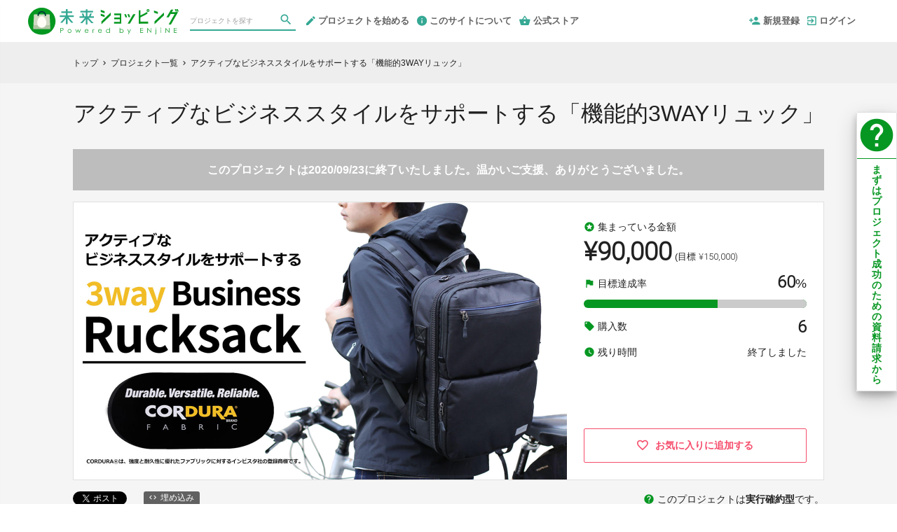

--- FILE ---
content_type: text/html; charset=utf-8
request_url: https://shopping.nikkei.co.jp/projects/3waybackpack
body_size: 20948
content:
<!DOCTYPE html>
<html lang="ja">
<head prefix="og:http://ogp.me/ns# fb:http://ogp.me/ns/fb# website:http://ogp.me/ns/website#">

  <meta http-equiv="X-UA-Compatible" content="IE=edge,chrome=1">
  <meta name="viewport" content="width=device-width,initial-scale=1">

  <script>
  window.dataLayer = window.dataLayer || [];
  dataLayer.push({
    'user_type' : '非会員'
  });
</script>
<!-- Google Tag Manager -->
<script>(function(w,d,s,l,i){w[l]=w[l]||[];w[l].push({'gtm.start':
new Date().getTime(),event:'gtm.js'});var f=d.getElementsByTagName(s)[0],
j=d.createElement(s),dl=l!='dataLayer'?'&l='+l:'';j.async=true;j.src=
'https://www.googletagmanager.com/gtm.js?id='+i+dl;f.parentNode.insertBefore(j,f);
})(window,document,'script','dataLayer','GTM-KHZZBWR');</script>

<script>(function(w,d,s,l,i){w[l]=w[l]||[];w[l].push({'gtm.start':
new Date().getTime(),event:'gtm.js'});var f=d.getElementsByTagName(s)[0],
j=d.createElement(s),dl=l!='dataLayer'?'&l='+l:'';j.async=true;j.src=
'https://www.googletagmanager.com/gtm.js?id='+i+dl;f.parentNode.insertBefore(j,f);
})(window,document,'script','dataLayer','GTM-K6D5J3K9');</script>
<!-- End Google Tag Manager -->

  <!-- Global site tag (gtag.js) - Google Analytics -->
<script async src="https://www.googletagmanager.com/gtag/js?id=UA-71298494-1"></script>
<script>
  window.dataLayer = window.dataLayer || [];
  function gtag(){dataLayer.push(arguments);}
  gtag('js', new Date());

  gtag('config', 'UA-71298494-1',
    {
      'custom_map': {'dimension1': 'member_type'},
      'member_type': '非会員'
    }
  );

</script>
<!-- End Global site tag (gtag.js) - Google Analytics -->

  

  <title>アクティブなビジネススタイルをサポートする「機能的3WAYリュック」 | クラウドファンディング - 未来ショッピング</title>
<meta charset="utf-8">
<meta name="keywords" content="クラウドファンディング,アクティブなビジネススタイルをサポートする「機能的3WAYリュック」,未来ショッピング,資金調達,クラウドファウンディング,クラウドファインディング">
<meta name="description" content="クラウドファンディングプロジェクト：アクティブなビジネススタイルをサポートする「機能的3WAYリュック」。必要な機能だけを厳選し、「実用性に優れた」3WAYリュックです。素材はCORDURA®（コーデュラ®）を使用し、通常の繊維と比べて圧倒的に高い強度と耐久性を実現。
スーツスタイルだけでなく、カジュアルスタイルにも合わせやすいシンプルなリュックです。">
<link rel="shortcut icon" href="https://subcdn.en-jine.com/site_images/images/000/000/168/108a2fbe748bfb723311b58b9962ef56e672b247.ico?o" >
<meta name="apple-mobile-web-app-title" content="未来ショッピング" />
  <link rel="canonical" href="//shopping.nikkei.co.jp/projects/3waybackpack">
<meta name="robots" content="index,follow">
<meta property="og:title" content="アクティブなビジネススタイルをサポートする「機能的3WAYリュック」 | 日本経済新聞社のクラウドファンディング - 未来ショッピング" />
<meta property="og:description" content="クラウドファンディングプロジェクト：アクティブなビジネススタイルをサポートする「機能的3WAYリュック」。必要な機能だけを厳選し、「実用性に優れた」3WAYリュックです。素材はCORDURA®（コーデュラ®）を使用し、通常の繊維と比べて圧倒的に高い強度と耐久性を実現。
スーツスタイルだけでなく、カジュアルスタイルにも合わせやすいシンプルなリュックです。" />
<meta property="og:type" content="website" />
<meta property="og:url" content="https://shopping.nikkei.co.jp/projects/3waybackpack"/>
<meta property="og:image" content="https://subcdn.en-jine.com/projects/images/1462/b1127cae5748e6c3d93e838363e9efee.jpg?r=640x360&amp;c=640x358" />
<meta property="og:site_name" content="未来ショッピング" />
<meta property="og:locale" content="ja_JP" />
<meta property="fb:admins" content="">
<meta property="fb:app_id" content="1573653512920537">
<meta name="twitter:card" content="summary_large_image">
<meta name="twitter:site" content="@ENjiNE_Official">
<meta name="twitter:title" content="アクティブなビジネススタイルをサポートする「機能的3WAYリュック」 | 日本経済新聞社のクラウドファンディング - 未来ショッピング">
<meta name="twitter:description" content="クラウドファンディングプロジェクト：アクティブなビジネススタイルをサポートする「機能的3WAYリュック」。必要な機能だけを厳選し、「実用性に優れた」3WAYリュックです。素材はCORDURA®（コーデュラ®）を使用し、通常の繊維と比べて圧倒的に高い強度と耐久性を実現。
スーツスタイルだけでなく、カジュアルスタイルにも合わせやすいシンプルなリュックです。">
<meta name="twitter:image:src" content="https://subcdn.en-jine.com/projects/images/1462/b1127cae5748e6c3d93e838363e9efee.jpg?r=640x360&amp;c=640x358">

<meta property="note:type" content="crowdfunding">
<meta property="note:title" content="アクティブなビジネススタイルをサポートする「機能的3WAYリュック」 | 日本経済新聞社のクラウドファンディング - 未来ショッピング">
<meta property="note:image" content="https://subcdn.en-jine.com/projects/images/1462/b1127cae5748e6c3d93e838363e9efee.jpg?r=640x360&amp;c=640x358">
<meta property="note:owner" content="株式会社三京商会">
<meta property="note:target_amount" content="150000">
<meta property="note:current_amount" content="90000">
<meta property="note:supporters" content="6">
<meta property="note:start_at" content="2020-08-17T10:51:56+09:00">
<meta property="note:end_at" content="2020-09-23T23:59:00+09:00">
<meta property="note:button_label" content="支援する">


  <link rel="stylesheet" href="https://cdnjs.cloudflare.com/ajax/libs/material-design-iconic-font/2.2.0/css/material-design-iconic-font.min.css">
  <link href="https://fonts.googleapis.com/icon?family=Material+Icons" rel="stylesheet">

  <style>

  :root {
    --service-color: #069722;
    --service-color-dark-30: #000401;
    --service-color-dark-20: #02350c;
    --service-color-dark-10: #046617;
    --service-sub-color: #35a894;
    --service-sub-color-dark-30: #10342e;
    --service-sub-color-dark-20: #1d5a50;
    --service-sub-color-dark-10: #298172;
    --service-text-color: #fffff0;
    --service-sub-text-color: #ffffff;
  }
</style>

  <link rel="stylesheet" href="/assets/customer_pc-65a1e5b00ca976edb7c1661a6e90e30765fc38c9b1fb0003229e28c330f25fdb.css" media="all" />

    <link rel="stylesheet" href="/assets/customer_nikkei_pc-b627078d3e22ef3dcc34d3f68124fe09dc03bfe8a79fd1c801dfb84915c3ac69.css" media="all" />

  <script src="/assets/customer-55cd9954a3e045651b63409dad633ec487c14d9061279eb7b543cc9079198d17.js" defer="defer"></script>
  <script src="/assets/javascripts/vendor-36d3195d9390fb43f305.bundle.js" defer="defer"></script>
  <script src="/assets/javascripts/customer-36d3195d9390fb43f305.js" defer="defer"></script>
  <meta name="csrf-param" content="authenticity_token" />
<meta name="csrf-token" content="ib93MpYp3CWkTjOTi0FcyuYo9FCLBFftON_pgVuOJ3Gdiaf37G00QXAtiNoJmvfSyvqO9-i7-13WAhqRWXie-w" />

  <style>.async-hide { opacity: 0 !important} </style><!-- google optimize用 -->

  <script type="text/javascript">
  window.twttr = (function(d, s, id) {
    var js, fjs = d.getElementsByTagName(s)[0],
      t = window.twttr || {};
    if (d.getElementById(id)) return t;
    js = d.createElement(s);
    js.id = id;
    js.src = "https://platform.twitter.com/widgets.js";
    fjs.parentNode.insertBefore(js, fjs);

    t._e = [];
    t.ready = function(f) {
      t._e.push(f);
    };

    return t;
  }(document, "script", "twitter-wjs"));
</script>

  <script type="text/javascript">
  (function(d, s, id) {
    var js, fjs = d.getElementsByTagName(s)[0];
    if (d.getElementById(id)) return;
    js = d.createElement(s); js.id = id;
    js.src = "//connect.facebook.net/ja_JP/sdk.js#xfbml=1&version=v17.0&appId=1573653512920537";
    fjs.parentNode.insertBefore(js, fjs);
  }(document, 'script', 'facebook-jssdk'));
  window.fbAsyncInit = function() {
    FB.init({
      appId      : '1573653512920537',
      xfbml      : true,
      version    : 'v17.0'
    });
  };
</script>


    <script type="text/javascript" charset="UTF-8">
(function(d,u){var b=d.getElementsByTagName("script")[0],j=d.createElement("script");j.async=true;j.src=u;b.parentNode.insertBefore(j,b);})(document,"//img.ak.impact-ad.jp/ut/f9647ca0f4a5e33f_1987.js");
</script>


</head>
<body itemschope="itemscope" itemtype="http://schema.org/WebPage">
<!-- Google Tag Manager (noscript) -->
<noscript><iframe src="https://www.googletagmanager.com/ns.html?id=GTM-KHZZBWR"
height="0" width="0" style="display:none;visibility:hidden"></iframe></noscript>

<noscript><iframe src="//www.googletagmanager.com/ns.html?id=GTM-K6D5J3K9"
height="0" width="0" style="display:none;visibility:hidden"></iframe></noscript>

<div id="fb-root"></div>

  <header class="navigation" role="banner" data-target="jsTargetHeader">
<div class="nav-wrapper">

    <div class="navigation-side-menu">
      <a href="javascript:void(0)" class="nav-menu js-menu-trigger sliding-panel-button">
        <span class="sliding-panel-button__icon">
          <i class="zmdi zmdi-menu zmdi-hc-lg"></i>
        </span>
        <span class="sliding-panel-button__label">
          メニュー
        </span>
      </a>
    </div>

  <h1 class="nav-site-logo">
    <a href="/" title="クラウドファンディング | 未来ショッピング" class="nav-site-logo__link">
      <img alt="クラウドファンディング | 未来ショッピング" class="hide-small-screen" src="/assets/pages/nikkei/ic_logo-51ae7b51590ccfc1cd834e8d8b187aa8a5cca181cfe136d052382311482974a2.svg" />
      <img alt="クラウドファンディング | 未来ショッピング" class="show-small-screen logo-image" src="/assets/pages/nikkei/ic_logo-51ae7b51590ccfc1cd834e8d8b187aa8a5cca181cfe136d052382311482974a2.svg" />
      <span class="hide">クラウドファンディング | 未来ショッピング</span>
    </a>
  </h1>

    <div class="nav-bar" role="navigation" data-test="search">
      <ul class="navigation-menu">
        <li class="nav-link hide-small-screen">
          <div class="nav-link__search" data-target="jsDrawer" data-target-to="jsDrawerSearch">
            <form class="search-form" autocomplete="off" action="/projects" accept-charset="UTF-8" method="get">
              <input type="text" name="word" id="word_head" class="search-form__text" placeholder="プロジェクトを探す" maxlength="50" />
              <button type="submit" class="search-form__btn" aria-label="検索">
                <span class="material-icons"></span>
</button></form>          </div>
        </li>
          <li class="nav-link hide-small-screen">
            <a href="/project_proposal" onclick="gtag('event', 'クリック', {'event_category': 'スタッフ相談', 'event_label': 'ヘッダー'});" title="プロジェクトを始める">
              <i class="zmdi zmdi-edit zmdi-hc-lg mdc-text-amber"></i>プロジェクトを始める
            </a>
          </li>
          <li class="nav-link hide-small-screen">
            <a href="/pages/about" title="このサイトについて">
              <i class="zmdi zmdi-info zmdi-hc-lg mdc-text-amber"></i>このサイトについて
            </a>
          </li>
          <li class="nav-link hide-small-screen">
            <a href="/stores" title="公式ストア">
              <i class="zmdi zmdi-shopping-basket zmdi-hc-lg mdc-text-amber"></i>公式ストア
            </a>
          </li>
      </ul>
    </div>

    <div class="navigation-tools">
      <ul class="navigation-menu">
          <li class="nav-link hide-small-screen">
            <a href="/signup" onclick="gtag('event', '会員登録', {'event_category': '共通 - ヘッダー', 'event_label': '新規登録'});">
              <i class="zmdi zmdi-account-add zmdi-hc-lg"></i>新規登録
            </a>
          </li>
          <li class="nav-link hide-small-screen">
            <a href="/login" onclick="gtag('event', '会員登録', {'event_category': '共通 - ヘッダー', 'event_label': 'ログイン'});">
              <i class="zmdi zmdi-sign-in zmdi-hc-lg"></i>ログイン
            </a>
          </li>
          <li class="nav-link show-small-screen">
            <div data-target="jsDrawer" data-target-to="jsDrawerSearch" class="nav-link__icon-text">
              <span class="material-icons search"></span>
              <span class="text">さがす</span>
            </div>
          </li>
          <li class="nav-link show-small-screen">
            <a href="/signup" class="nav-link__icon-text" onclick="gtag('event', '会員登録', {'event_category': '共通 - ヘッダー', 'event_label': '新規登録'});">
              <span class="material-icons signup"></span>
              <span class="text">新規登録</span>
            </a>
          </li>
        <li class="nav-link hide-small-screen">
          <a href="https://style.nikkei.com" target="_blank">
            
          </a>
        </li>
      </ul>

    </div>
</div>

<div class="js-menu sliding-panel-content">
  <ul>
      <li>
        <a href="/signup" onclick="gtag('event', '会員登録', {'event_category': 'ハンバーガー', 'event_label': '新規登録'});">
          <div class="c-grid">
            <div class="l10">
              <i class="zmdi zmdi-account-add zmdi-hc-lg"></i>新規登録
            </div>
          </div>
        </a>
      </li>
      <li>
        <a href="/login" onclick="gtag('event', '会員登録', {'event_category': 'ハンバーガー', 'event_label': 'ログイン'});">
          <div class="c-grid">
            <div class="l10">
              <i class="zmdi zmdi-sign-in zmdi-hc-lg"></i>ログイン
            </div>
          </div>
        </a>
      </li>
    <li>
  <a href="/projects">
    <i class="zmdi zmdi-search zmdi-hc-lg mdc-text-amber"></i>プロジェクトを探す
  </a>
  <div class="sliding-panel__search-area">
    <form class="search-form" action="/projects" accept-charset="UTF-8" method="get">
      <input type="text" name="word" id="word_slide" class="search-form__text" placeholder="キーワードで探す" maxlength="50" data-target="jsSearchForm" />
      <button type="submit" class="search-form__btn" aria-label="検索">
        <span class="material-icons"></span>
</button></form>  </div>
</li>
  <li>
    <a href="javascript:void(0)" class="js-accordion-trigger">
      <div class="c-grid">
        <div class="l10">
          カテゴリーから探す
        </div>
        <div class="l2 c-text-right pt4">
          <i class="zmdi zmdi-chevron-down zmdi-hc-lg mdc-text-amber"></i>
          <i class="zmdi zmdi-chevron-up zmdi-hc-lg mdc-text-amber"></i>
        </div>
      </div>
    </a>
    <ul class="submenu">
        <li class="sliding-panel__header-sub">
          <a href="/project_tags/category-wallet">
            財布／ビジネス小物
          </a>
        </li>
        <li class="sliding-panel__header-sub">
          <a href="/project_tags/category-bag">
            バッグ／バックパック
          </a>
        </li>
        <li class="sliding-panel__header-sub">
          <a href="/project_tags/category-accessories">
            腕時計／アクセサリー
          </a>
        </li>
        <li class="sliding-panel__header-sub">
          <a href="/project_tags/category-gadget">
            ガジェット／家電
          </a>
        </li>
        <li class="sliding-panel__header-sub">
          <a href="/project_tags/category-fashion">
            ファッション／靴
          </a>
        </li>
        <li class="sliding-panel__header-sub">
          <a href="/project_tags/category-gourmet">
            グルメ／ドリンク
          </a>
        </li>
        <li class="sliding-panel__header-sub">
          <a href="/project_tags/category-interior">
            インテリア／日用雑貨
          </a>
        </li>
        <li class="sliding-panel__header-sub">
          <a href="/project_tags/category-town">
            地域活性化／まちづくり
          </a>
        </li>
        <li class="sliding-panel__header-sub">
          <a href="/project_tags/category-sdgs">
            SDGs／社会貢献
          </a>
        </li>
        <li class="sliding-panel__header-sub">
          <a href="/project_tags/category-traditional">
            伝統工芸／匠の技
          </a>
        </li>
        <li class="sliding-panel__header-sub">
          <a href="/project_tags/category-sport">
            スポーツ／レジャー
          </a>
        </li>
        <li class="sliding-panel__header-sub">
          <a href="/project_tags/category-healthcare">
            ヘルスケア／ビューティー
          </a>
        </li>
        <li class="sliding-panel__header-sub">
          <a href="/project_tags/category-kids">
            キッズ／教育
          </a>
        </li>
        <li class="sliding-panel__header-sub">
          <a href="/project_tags/category-seminar">
            セミナー／スキルアップ
          </a>
        </li>
        <li class="sliding-panel__header-sub">
          <a href="/project_tags/category-movie">
            映画／映像
          </a>
        </li>
        <li class="sliding-panel__header-sub">
          <a href="/project_tags/category-art">
            アート／エンターテインメント
          </a>
        </li>
        <li class="sliding-panel__header-sub">
          <a href="/project_tags/category-other">
            その他
          </a>
        </li>
      <li class="sliding-panel__header-sub">
        <a href="/projects">
          すべて見る
        </a>
      </li>
    </ul>

      <li>
        <a href="/project_proposal">
          <i class="zmdi zmdi-edit zmdi-hc-lg mdc-text-amber"></i>プロジェクトを始める
        </a>
      </li>
      <li>
        <a href="/pages/about">
          <i class="zmdi zmdi-info-outline zmdi-hc-lg mdc-text-amber"></i>未来ショッピングとは
        </a>
      </li>
    <li>
      <a href="/pages/help">
        <i class="zmdi zmdi-help-outline zmdi-hc-lg mdc-text-amber"></i>ヘルプセンター
      </a>
    </li>
      <li>
        <a href="/stores" class="sliding-panel__header">
          <div class="c-grid">
            <div class="l12">
              未来ショッピング公式ストア
              <span class="text--small">未来ショッピングに掲載された人気商品も販売中</span>
            </div>
          </div>
        </a>
      </li>
  </ul>
</div>
<div class="js-menu-screen sliding-panel-fade-screen">
  <i class="zmdi zmdi-close zmdi-hc-2x"></i>
</div>

</header>

<div class="drawer" data-target="jsDrawerSearch">

  <div class="drawer__screen" data-target="jsDrawerScreen"></div>

  <div class="drawer__inner" data-target="jsDrawerInner">
    <div class="drawer-search" data-test="search">
      <div class="drawer-search__inner">
        <div class="drawer-search__form show-small-screen">
          <form class="search-form" action="/projects" accept-charset="UTF-8" method="get">
            <input type="text" name="word" id="word_drawer" class="search-form__text" autocomplete="off" placeholder="プロジェクトを探す" maxlength="50" data-target="jsSearchForm" />
            <button type="submit" class="search-form__btn" aria-label="検索">
              <span class="material-icons"></span>
</button></form>          <p class="drawer-search__close" data-target="jsDrawerClose" tabindex="0">キャンセル</p>
        </div>

          <div class="drawer-search__category-link">
            <div class="drawer-search__category-title">
              カテゴリーから探す
            </div>
            <div class="drawer-search__category-all">
              <a href="/projects">すべてを見る</a>
            </div>
          </div>
          <div class="drawer-search__category-list">
            <ul>
                <li>
                  <a href="/project_tags/category-wallet">
                    財布／ビジネス小物
                  </a>
                </li>
                <li>
                  <a href="/project_tags/category-bag">
                    バッグ／バックパック
                  </a>
                </li>
                <li>
                  <a href="/project_tags/category-accessories">
                    腕時計／アクセサリー
                  </a>
                </li>
                <li>
                  <a href="/project_tags/category-gadget">
                    ガジェット／家電
                  </a>
                </li>
                <li>
                  <a href="/project_tags/category-fashion">
                    ファッション／靴
                  </a>
                </li>
                <li>
                  <a href="/project_tags/category-gourmet">
                    グルメ／ドリンク
                  </a>
                </li>
                <li>
                  <a href="/project_tags/category-interior">
                    インテリア／日用雑貨
                  </a>
                </li>
                <li>
                  <a href="/project_tags/category-town">
                    地域活性化／まちづくり
                  </a>
                </li>
                <li>
                  <a href="/project_tags/category-sdgs">
                    SDGs／社会貢献
                  </a>
                </li>
                <li>
                  <a href="/project_tags/category-traditional">
                    伝統工芸／匠の技
                  </a>
                </li>
                <li>
                  <a href="/project_tags/category-sport">
                    スポーツ／レジャー
                  </a>
                </li>
                <li>
                  <a href="/project_tags/category-healthcare">
                    ヘルスケア／ビューティー
                  </a>
                </li>
                <li>
                  <a href="/project_tags/category-kids">
                    キッズ／教育
                  </a>
                </li>
                <li>
                  <a href="/project_tags/category-seminar">
                    セミナー／スキルアップ
                  </a>
                </li>
                <li>
                  <a href="/project_tags/category-movie">
                    映画／映像
                  </a>
                </li>
                <li>
                  <a href="/project_tags/category-art">
                    アート／エンターテインメント
                  </a>
                </li>
                <li>
                  <a href="/project_tags/category-other">
                    その他
                  </a>
                </li>
            </ul>
          </div>
      </div>
    </div>
  </div>

</div>





<script src="/assets/javascripts/customer/projects/project_pc-36d3195d9390fb43f305.js" defer="defer"></script>

<div class="c-breadcrumb">
  <ul class="c-breadcrumb__list" itemscope itemtype="https://schema.org/BreadcrumbList">
    <li class="c-breadcrumb__item" itemprop="itemListElement" itemscope itemtype="https://schema.org/ListItem">
      <a href="https://shopping.nikkei.co.jp" itemprop="item">
        <span itemprop="name">トップ</span>
      </a>
      <i class="material-icons">chevron_right</i>
      <meta itemprop="position" content="1" />
    </li>
    <li class="c-breadcrumb__item" itemprop="itemListElement" itemscope itemtype="https://schema.org/ListItem">
      <a href="https://shopping.nikkei.co.jp/projects" itemprop="item">
        <span itemprop="name">プロジェクト一覧</span>
      </a>
      <i class="material-icons">chevron_right</i>
      <meta itemprop="position" content="2" />
    </li>
    <li class="c-breadcrumb__item" itemprop="itemListElement" itemscope itemtype="https://schema.org/ListItem">
      <span itemprop="name">アクティブなビジネススタイルをサポートする「機能的3WAYリュック」</span>
      <meta itemprop="position" content="3" />
    </li>
  </ul>
</div>

<section class="ly-container">

  <div class="ly-contents">
    <div class="project-head">
      <div class="ly-contents-body">


        <h1 class="project-head__title">
          アクティブなビジネススタイルをサポートする「機能的3WAYリュック」
        </h1>

          <div class="project-head__close-text">このプロジェクトは2020/09/23に終了いたしました。温かいご支援、ありがとうございました。</div>

        <div class="project-head__contents">
          <div class="project-head__left">
            <div class="swiper gallery-top">
  <div class="swiper-wrapper">
    <!-- NOTE: １件目はprojectテーブルに登録している画像・YouTubeを表示する。 -->
    <div class="swiper-slide" data-slide-number="0">
        <div class="images-wrapper">
          <img alt="クラウドファンディングプロジェクト：アクティブなビジネススタイルをサポートする「機能的3WAYリュック」" src="https://subcdn.en-jine.com/projects/images/1462/b1127cae5748e6c3d93e838363e9efee.jpg?r=1408x792" />
        </div>
    </div>
    <!-- NOTE: ２件目以降はproject_sub_contentsテーブルに登録している画像・YouTubeを表示する。 -->
  </div>
</div>
          </div>
          <div class="project-head__right">

            <ul class="project-status">
    <li class="project-status__item">
      <div class="project-status__text">
        <span><i class="material-icons">stars</i>集まっている金額</span>
      </div>
      <div class="project-status__price mt4">
        <span class="total font-number">¥90,000</span>
        <div class="goal ml4">(目標 <span class="font-number">¥150,000)</span></div>
      </div>
    </li>
    <li class="project-status__item">
      <div class="project-status__text">
        <span><i class="material-icons">flag</i>目標達成率</span>
        <div>
          <span class="font-number emphasis">60</span><span class="normal">%</span>
        </div>
      </div>
      <div class="project-bar mt8">
        <div class="project-bar__base">
          <div class="project-bar__growth" style="width:40%;"></div>
        </div>
      </div>
    </li>
    <li class="project-status__item">
      <div class="project-status__text">
        <span><i class="material-icons">local_offer</i>購入数</span>
        <div class="font-number emphasis">6</div>
      </div>
    </li>
    <li class="project-status__item">
      <div class="project-status__text">
        <div><i class="material-icons">watch_later</i>残り時間</div>
          <span >終了しました</span>
      </div>
    </li>
</ul>




                <a class="favorite-button" href="/login?return_to_url=%2Fprojects%2F3waybackpack">
    <i class="zmdi zmdi-hc-lg zmdi-favorite-outline"></i>
    <span>お気に入りに追加する</span>
</a>
          </div>
        </div>


        <div class="project-head__under-content mt16">
          <div class="share-plugin">
            <ul class="share-plugin__list pt0">
              <li>
                <a class="twitter-share-button" href="https://twitter.com/intent/tweet?text=%E3%82%A2%E3%82%AF%E3%83%86%E3%82%A3%E3%83%96%E3%81%AA%E3%83%93%E3%82%B8%E3%83%8D%E3%82%B9%E3%82%B9%E3%82%BF%E3%82%A4%E3%83%AB%E3%82%92%E3%82%B5%E3%83%9D%E3%83%BC%E3%83%88%E3%81%99%E3%82%8B%E3%80%8C%E6%A9%9F%E8%83%BD%E7%9A%843WAY%E3%83%AA%E3%83%A5%E3%83%83%E3%82%AF%E3%80%8D%20%7C%20%E6%97%A5%E6%9C%AC%E7%B5%8C%E6%B8%88%E6%96%B0%E8%81%9E%E7%A4%BE%E3%81%AE%E3%82%AF%E3%83%A9%E3%82%A6%E3%83%89%E3%83%95%E3%82%A1%E3%83%B3%E3%83%87%E3%82%A3%E3%83%B3%E3%82%B0-%20%E6%9C%AA%E6%9D%A5%E3%82%B7%E3%83%A7%E3%83%83%E3%83%94%E3%83%B3%E3%82%B0&url=https://shopping.nikkei.co.jp/projects/3waybackpack&hashtags=クラウドファンディング" >Tweet</a>
              </li>
              <li>
                <div class="fb-share-button" data-href="https://shopping.nikkei.co.jp/projects/3waybackpack" data-layout="button"></div>
              </li>
              <li>
                <a href="javascript:void(0)" class="modalBtn blog-parts-link" data-target="modalBlogParts" onclick="gtag('event', 'モーダルを開く', {'event_category': 'ブログ埋め込み', 'event_label': 'アクティブなビジネススタイルをサポートする「機能的3WAYリュック」'});">
                  <i class="zmdi zmdi-code"></i>埋め込み
                </a>
              </li>
            </ul>
          </div>
          <div class="project-type">
              <div data-target="jsTooltips" data-powertip="
                このプロジェクトは目標金額の達成有無にかかわらず、<br>
                実施が確定しています。<br>
                購入した時点で売買成約が成立し、<br>
                プロジェクト商品の提供がなされるプロジェクトです。<br>
                ">
                <i class="material-icons mr4">help</i>このプロジェクトは<span class="c-font__weight-bold">実行確約型</span>です。
              </div>
          </div>
        </div>

        <div class="project-head__description">必要な機能だけを厳選し、「実用性に優れた」3WAYリュックです。素材はCORDURA®（コーデュラ®）を使用し、通常の繊維と比べて圧倒的に高い強度と耐久性を実現。
スーツスタイルだけでなく、カジュアルスタイルにも合わせやすいシンプルなリュックです。</div>
      </div>
    </div>
  </div>

  <div class="ly-contents c-bg-gray pb80" data-target="jsTabBlock">
    <div class="article-tab">
      <div class="article-tab-in" data-target="jsScrollFix">
        <div class="ly-contents-body">
          <ul class="article-tab__list tabPagerNavi">
            <li>
              <ul class="article-tab__list-left">
                <li class="is_active">
                  <a href="javascript:void(0)" class="pageDetailNavi" data-target="pageDetail" data-tab-scroll="true">
                    <div class="article-tab__item">
                      詳細
                    </div>
                  </a>
                </li>
              </ul>
            </li>
            <li>
              <ul class="article-tab__list-right">
                <li>
                  <a href="javascript:void(0)" class="is_active is_tab_disable" data-target="jsScrollChangeButton" data-tab-scroll="true">
                    <div class="article-tab__item">商品一覧</div>
                  </a>
                </li>
              </ul>
            </li>
          </ul>
        </div>
      </div>
    </div>

    <div class="ly-contents-body">

      <div class="ly-block8-4">
        <div class="ly-block-main-content">

          <ul class="tabPagerBlock">
            <li class="pageDetail">
              <article class="article-detail is_block">
                <ul>
                  <li class="ui-state-default ui-sortable-handle" data-target="jsElementImage" style="opacity: 1; position: relative; left: 0px; top: 0px;"> <ul data-target="jsImageListElement" class="image-grid-0"> </ul> </li><li class="ui-state-default ui-sortable-handle" data-target="jsElementImage" style="opacity: 1; position: relative; left: 0px; top: 0px;"> <ul data-target="jsImageListElement" class="image-grid-1"> <li><img data-src="https://subcdn.en-jine.com/images/images/54849/956b9c8731d7b0a95c28169abf490d6d.jpg?r=700x254" class=" lazyloaded" src="https://subcdn.en-jine.com/images/images/54849/956b9c8731d7b0a95c28169abf490d6d.jpg?r=700x254"></li></ul> </li> <li class="ui-state-default ui-sortable-handle" data-target="jsElementImage" style="opacity: 1;"> <ul data-target="jsImageListElement" class="image-grid-0"> </ul> </li> <li class="ui-state-default ui-sortable-handle" data-target="jsElementImage" style="opacity: 1;"> <ul data-target="jsImageListElement" class="image-grid-0"> </ul> </li> <li class="ui-state-default ui-sortable-handle" data-target="jsElementImage" style="opacity: 1;"> <ul data-target="jsImageListElement" class="image-grid-1"> <li><img data-src="https://subcdn.en-jine.com/images/images/54812/6766b2373b62fac47561ceee20245c14.gif" class=" lazyloaded" src="https://subcdn.en-jine.com/images/images/54812/6766b2373b62fac47561ceee20245c14.gif"></li></ul> </li><li class="ui-state-default ui-sortable-handle" data-target="jsElementImage" style="opacity: 1; position: relative; left: 0px; top: 0px;"> <ul data-target="jsImageListElement" class="image-grid-1"> <li><img data-src="https://subcdn.en-jine.com/images/images/55757/a358d03c4f4ed4d6bea2ff770127fdf3.jpg?r=700x527" class=" lazyloaded" src="https://subcdn.en-jine.com/images/images/55757/a358d03c4f4ed4d6bea2ff770127fdf3.jpg?r=700x527"></li></ul> </li> <li class="ui-state-default ui-sortable-handle" data-target="jsElementImage" style="opacity: 1; position: relative; left: 0px; top: 0px;"> <ul data-target="jsImageListElement" class="image-grid-1"></ul> </li><li class="ui-state-default ui-sortable-handle" data-target="jsElementImage" style="opacity: 1;"> <ul data-target="jsImageListElement" class="image-grid-1"> </ul> </li> <li class="ui-state-default ui-sortable-handle" data-target="jsElementTitle" style="opacity: 1;"> <h2 class="article-detail__title">■ビジネスマンもリュックを持つ時代。</h2> </li><li class="ui-state-default ui-sortable-handle" data-target="jsElementText" style="opacity: 1; position: relative; left: 0px; top: 0px;"> <div class="article-detail__text" data-target="jsTextDescription">通勤時間に行き交う人々に目をやると、思っている以上にリュックを背負っている人が多い印象を受けました。<br><br>そこからリュックをリサーチするようになり、「多機能」をウリにしている商品に着目。多機能のなかでも「USBポート」や「必要以上に多い専用収納スペース」というよりは、「普段から使用頻度が高いもの」に厳選し、なるべくシンプルで実用性に優れたリュックにしました。<br><br>きっとあなたのビジネススタイルをサポートしてくれる相棒になるはずです！</div> </li><li class="ui-state-default ui-sortable-handle" data-target="jsElementImage" style="opacity: 1;"> <ul data-target="jsImageListElement" class="image-grid-1"> <li><img data-src="https://subcdn.en-jine.com/images/images/54814/743bdc135f1c7f4b160da38a857fbcd8.jpg" class=" lazyloaded" src="https://subcdn.en-jine.com/images/images/54814/743bdc135f1c7f4b160da38a857fbcd8.jpg"></li></ul> </li> <li class="ui-state-default ui-sortable-handle" data-target="jsElementTitle" style="opacity: 1;"> <h2 class="article-detail__title">■あらゆるシーンで活躍する機能的なデザイン</h2> </li> <li class="ui-state-default ui-sortable-handle" data-target="jsElementImage" style="opacity: 1;"> <ul data-target="jsImageListElement" class="image-grid-1"> <li><img data-src="https://subcdn.en-jine.com/images/images/54816/95e9732f2fdde969117fe1875f97068a.gif" class=" lazyloaded" src="https://subcdn.en-jine.com/images/images/54816/95e9732f2fdde969117fe1875f97068a.gif"></li></ul> </li> <li class="ui-state-default ui-sortable-handle" data-target="jsElementText" style="opacity: 1;"> <div class="article-detail__text" data-target="jsTextDescription">必要な機能を厳選した、シンプルで洗練されたデザイン。</div> </li><li class="ui-state-default ui-sortable-handle" data-target="jsElementImage" style="opacity: 1;"> <ul data-target="jsImageListElement" class="image-grid-1"> <li><img data-src="https://subcdn.en-jine.com/images/images/54819/74b7acc95fe9622f6f3cc9c86f57df2a.jpg" class=" lazyloaded" src="https://subcdn.en-jine.com/images/images/54819/74b7acc95fe9622f6f3cc9c86f57df2a.jpg"></li></ul> </li> <li class="ui-state-default ui-sortable-handle" data-target="jsElementImage" style="opacity: 1;"> <ul data-target="jsImageListElement" class="image-grid-1"> <li><img data-src="https://subcdn.en-jine.com/images/images/54820/6b4d887c981e199edd46e9e7ac7357e3.jpg" class=" lazyloaded" src="https://subcdn.en-jine.com/images/images/54820/6b4d887c981e199edd46e9e7ac7357e3.jpg"></li></ul> </li> <li class="ui-state-default ui-sortable-handle" data-target="jsElementText" style="opacity: 1;"> <div class="article-detail__text" data-target="jsTextDescription">ビジネスはもちろん、カジュアルスタイルに合わせてもOKです。</div> </li><li class="ui-state-default ui-sortable-handle" data-target="jsElementTitle" style="opacity: 1;"> <h2 class="article-detail__title">■耐久性・撥水性に優れたCORDURA®︎を使用</h2> </li><li class="ui-state-default ui-sortable-handle" data-target="jsElementImage" style="opacity: 1;"> <ul data-target="jsImageListElement" class="image-grid-1"> <li><img data-src="https://subcdn.en-jine.com/images/images/54821/921870e985a0a05b6e3b000eb7999877.jpg" class=" lazyloaded" src="https://subcdn.en-jine.com/images/images/54821/921870e985a0a05b6e3b000eb7999877.jpg"></li></ul> </li> <li class="ui-state-default ui-sortable-handle" data-target="jsElementText" style="opacity: 1;"> <div class="article-detail__text" data-target="jsTextDescription">CORDURA®（コーデュラ®）とは、アメリカのインビスタ社が開発した生地のブランド名です。<br>通常の繊維素材より耐久性に優れた繊維で、その強靭な丈夫さから多くのアウトドアブランドや軍用アイテムに使用される優れた素材です。</div> </li><li class="ui-state-default ui-sortable-handle" data-target="jsElementImage" style="opacity: 1;"> <ul data-target="jsImageListElement" class="image-grid-1"> <li><img data-src="https://subcdn.en-jine.com/images/images/54822/584f85a2fb8b5bc7c4c1760304cbb29e.jpg" class=" lazyloaded" src="https://subcdn.en-jine.com/images/images/54822/584f85a2fb8b5bc7c4c1760304cbb29e.jpg"></li></ul> </li> <li class="ui-state-default ui-sortable-handle" data-target="jsElementText" style="opacity: 1;"> <div class="article-detail__text" data-target="jsTextDescription">今回使用したのはCORDURA®︎（コーデュラ®︎）の中でも強度の高い915Dを使用しています。※915Dの"D"とはデニールのことで糸の太さを表す単位です。</div> </li><li class="ui-state-default ui-sortable-handle" data-target="jsElementImage" style="opacity: 1;"> <ul data-target="jsImageListElement" class="image-grid-1"> <li><img data-src="https://subcdn.en-jine.com/images/images/54823/76d085d1b06147cde93c46effdf68684.jpg" class=" lazyloaded" src="https://subcdn.en-jine.com/images/images/54823/76d085d1b06147cde93c46effdf68684.jpg"></li></ul> </li> <li class="ui-state-default ui-sortable-handle" data-target="jsElementText" style="opacity: 1;"> <div class="article-detail__text" data-target="jsTextDescription">コーデュラ®生地の裏面には「PU(ポリウレタン)加工」と呼ばれる透明なコーティングを施し、優れた撥水性を持ちます。急な雨でも大事な荷物を守ってくれます。</div> </li><li class="ui-state-default ui-sortable-handle" data-target="jsElementTitle" style="opacity: 1;"> <h2 class="article-detail__title">■多くのポケットを備えた収納スペース</h2> </li><li class="ui-state-default ui-sortable-handle" data-target="jsElementImage" style="opacity: 1;"> <ul data-target="jsImageListElement" class="image-grid-1"> <li><img data-src="https://subcdn.en-jine.com/images/images/54824/7301b215be1b754e84aa4105ce6463b6.jpg" class=" lazyloaded" src="https://subcdn.en-jine.com/images/images/54824/7301b215be1b754e84aa4105ce6463b6.jpg"></li></ul> </li> <li class="ui-state-default ui-sortable-handle" data-target="jsElementText" style="opacity: 1;"> <div class="article-detail__text" data-target="jsTextDescription">十分な収納スペースを備えているので、出張で欠かせないPCやファイルはもちろん、着替えや雑誌、小さな小物などもしっかり収納可能。</div> </li><li class="ui-state-default ui-sortable-handle" data-target="jsElementImage" style="opacity: 1;"> <ul data-target="jsImageListElement" class="image-grid-1"> <li><img data-src="https://subcdn.en-jine.com/images/images/54825/fea4c5c6ff397daaa710b9bab00c57b2.jpg" class=" lazyloaded" src="https://subcdn.en-jine.com/images/images/54825/fea4c5c6ff397daaa710b9bab00c57b2.jpg"></li></ul> </li> <li class="ui-state-default ui-sortable-handle" data-target="jsElementText" style="opacity: 1;"> <div class="article-detail__text" data-target="jsTextDescription">メインポケットは大きく開く取り出しやすいデザインに。<br>前面側にPC＆タブレットを収納可能なマジックテープ付きポケット。<br><br>※収納しているノートPCのサイズは縦22cm×横32cm×マチ2cm（13インチMacBook）<br>※収納しているタブレットのサイズは縦25cm×横15cm×マチ0.8cm</div> </li><li class="ui-state-default ui-sortable-handle" data-target="jsElementImage" style="opacity: 1;"> <ul data-target="jsImageListElement" class="image-grid-1"> <li><img data-src="https://subcdn.en-jine.com/images/images/54826/e52f1baab4a84a1d9cb3541fdf4335cd.jpg" class=" lazyloaded" src="https://subcdn.en-jine.com/images/images/54826/e52f1baab4a84a1d9cb3541fdf4335cd.jpg"></li></ul> </li> <li class="ui-state-default ui-sortable-handle" data-target="jsElementText" style="opacity: 1;"> <div class="article-detail__text" data-target="jsTextDescription">背面側のメッシュポケットはフィットネスジムや出張などに必要な着替えを入れるのに最適。</div> </li><li class="ui-state-default ui-sortable-handle" data-target="jsElementImage" style="opacity: 1;"> <ul data-target="jsImageListElement" class="image-grid-1"> <li><img data-src="https://subcdn.en-jine.com/images/images/54827/74c53307c3a151e2860200cdadb5dc53.gif" class=" lazyloaded" src="https://subcdn.en-jine.com/images/images/54827/74c53307c3a151e2860200cdadb5dc53.gif"></li></ul> </li> <li class="ui-state-default ui-sortable-handle" data-target="jsElementText" style="opacity: 1;"> <div class="article-detail__text" data-target="jsTextDescription">上部収納スペースにはガジェットや小物を収納できるポケットを集約。</div> </li><li class="ui-state-default ui-sortable-handle" data-target="jsElementImage" style="opacity: 1;"> <ul data-target="jsImageListElement" class="image-grid-1"> <li><img data-src="https://subcdn.en-jine.com/images/images/54828/f72d48848201bbff970b52b0422b47b3.jpg" class=" lazyloaded" src="https://subcdn.en-jine.com/images/images/54828/f72d48848201bbff970b52b0422b47b3.jpg"></li></ul> </li> <li class="ui-state-default ui-sortable-handle" data-target="jsElementImage" style="opacity: 1;"> <ul data-target="jsImageListElement" class="image-grid-1"> <li><img data-src="https://subcdn.en-jine.com/images/images/54829/0b08754799f189c3e5de67f95220d82b.jpg" class=" lazyloaded" src="https://subcdn.en-jine.com/images/images/54829/0b08754799f189c3e5de67f95220d82b.jpg"></li></ul> </li><li class="ui-state-default ui-sortable-handle" data-target="jsElementText" style="opacity: 1; position: relative; left: 0px; top: 0px;"> <div class="article-detail__text" data-target="jsTextDescription">小物を入れる場所が書いてあるので、どこに何が入っているのか一目瞭然！<br>収納が苦手な方も収納上手に。</div> </li> <li class="ui-state-default ui-sortable-handle" data-target="jsElementImage" style="opacity: 1;"> <ul data-target="jsImageListElement" class="image-grid-1"> <li><img data-src="https://subcdn.en-jine.com/images/images/54830/446a229f3bdcc353b4321821e60b2819.gif" class=" lazyloaded" src="https://subcdn.en-jine.com/images/images/54830/446a229f3bdcc353b4321821e60b2819.gif"></li></ul> </li> <li class="ui-state-default ui-sortable-handle" data-target="jsElementText" style="opacity: 1;"> <div class="article-detail__text" data-target="jsTextDescription">取り外しが可能な便利なキーリングベルト付き。<br>鍵を探す手間が省けて時短に。</div> </li><li class="ui-state-default ui-sortable-handle" data-target="jsElementImage" style="opacity: 1; position: relative; left: 0px; top: 0px;"> <ul data-target="jsImageListElement" class="image-grid-1"> <li><img data-src="https://subcdn.en-jine.com/images/images/54832/36c563a40531d81c9a80fe3e6df52616.jpg" class=" lazyloaded" src="https://subcdn.en-jine.com/images/images/54832/36c563a40531d81c9a80fe3e6df52616.jpg"></li></ul> </li><li class="ui-state-default ui-sortable-handle" data-target="jsElementText" style="opacity: 1; position: relative; left: 0px; top: 0px;"> <div class="article-detail__text" data-target="jsTextDescription">下部収納スペースにはB5サイズのノートがスッポリ入るメッシュポケットが付いています。</div> </li><li class="ui-state-default ui-sortable-handle" data-target="jsElementImage" style="opacity: 1;"> <ul data-target="jsImageListElement" class="image-grid-1"> <li><img data-src="https://subcdn.en-jine.com/images/images/54831/f9960261c581c1860302063545614bb1.jpg" class=" lazyloaded" src="https://subcdn.en-jine.com/images/images/54831/f9960261c581c1860302063545614bb1.jpg"></li></ul> </li>  <li class="ui-state-default ui-sortable-handle" data-target="jsElementTitle" style="opacity: 1;"> <h2 class="article-detail__title">■シーンに合わせて使い分ける3WAYスタイル</h2> </li><li class="ui-state-default ui-sortable-handle" data-target="jsElementImage" style="opacity: 1;"> <ul data-target="jsImageListElement" class="image-grid-1"> <li><img data-src="https://subcdn.en-jine.com/images/images/54833/2f90c03cfa241ee0e2ba4dd3886d1f53.jpg" class=" lazyloaded" src="https://subcdn.en-jine.com/images/images/54833/2f90c03cfa241ee0e2ba4dd3886d1f53.jpg"></li></ul> </li> <li class="ui-state-default ui-sortable-handle" data-target="jsElementText" style="opacity: 1;"> <div class="article-detail__text" data-target="jsTextDescription">あらゆる場面で使うことを想定した3WAYデザイン。</div> </li><li class="ui-state-default ui-sortable-handle" data-target="jsElementImage" style="opacity: 1;"> <ul data-target="jsImageListElement" class="image-grid-1"> <li><img data-src="https://subcdn.en-jine.com/images/images/54834/cf15fc8c89bb6f0a9b23a526bac2e84c.gif" class=" lazyloaded" src="https://subcdn.en-jine.com/images/images/54834/cf15fc8c89bb6f0a9b23a526bac2e84c.gif"></li></ul> </li> <li class="ui-state-default ui-sortable-handle" data-target="jsElementText" style="opacity: 1;"> <div class="article-detail__text" data-target="jsTextDescription">リュックのショルダーを背面ポケットに収納してブリーフケースに早変わり。</div> </li><li class="ui-state-default ui-sortable-handle" data-target="jsElementImage" style="opacity: 1;"> <ul data-target="jsImageListElement" class="image-grid-1"> <li><img data-src="https://subcdn.en-jine.com/images/images/54835/bdbfe81c3914310f5eadda5bea591e83.jpg" class=" lazyloaded" src="https://subcdn.en-jine.com/images/images/54835/bdbfe81c3914310f5eadda5bea591e83.jpg"></li></ul> </li> <li class="ui-state-default ui-sortable-handle" data-target="jsElementImage" style="opacity: 1;"> <ul data-target="jsImageListElement" class="image-grid-1"> <li><img data-src="https://subcdn.en-jine.com/images/images/54836/a716e5ef9e8f1fb684722dff9fdf02a7.jpg" class=" lazyloaded" src="https://subcdn.en-jine.com/images/images/54836/a716e5ef9e8f1fb684722dff9fdf02a7.jpg"></li></ul> </li> <li class="ui-state-default ui-sortable-handle" data-target="jsElementImage" style="opacity: 1;"> <ul data-target="jsImageListElement" class="image-grid-1"> <li><img data-src="https://subcdn.en-jine.com/images/images/54837/4e2af980f74e6c4ad73613455d497ce8.jpg" class=" lazyloaded" src="https://subcdn.en-jine.com/images/images/54837/4e2af980f74e6c4ad73613455d497ce8.jpg"></li></ul> </li> <li class="ui-state-default ui-sortable-handle" data-target="jsElementText" style="opacity: 1;"> <div class="article-detail__text" data-target="jsTextDescription">ショルダーベルトは86cm～145cmで長さ調節可能</div> </li><li class="ui-state-default ui-sortable-handle" data-target="jsElementImage" style="opacity: 1;"> <ul data-target="jsImageListElement" class="image-grid-1"> <li><img data-src="https://subcdn.en-jine.com/images/images/54838/b9020712ab47ffe8b5986b0b5f9e210d.jpg" class=" lazyloaded" src="https://subcdn.en-jine.com/images/images/54838/b9020712ab47ffe8b5986b0b5f9e210d.jpg"></li></ul> </li> <li class="ui-state-default ui-sortable-handle" data-target="jsElementTitle" style="opacity: 1;"> <h2 class="article-detail__title">■容量に応じてマチ幅を変えられる</h2> </li><li class="ui-state-default ui-sortable-handle" data-target="jsElementImage" style="opacity: 1;"> <ul data-target="jsImageListElement" class="image-grid-1"> <li><img data-src="https://subcdn.en-jine.com/images/images/54839/92dc7e00e7d9e72fc32d69b612b44200.jpg" class=" lazyloaded" src="https://subcdn.en-jine.com/images/images/54839/92dc7e00e7d9e72fc32d69b612b44200.jpg"></li></ul> </li> <li class="ui-state-default ui-sortable-handle" data-target="jsElementText" style="opacity: 1;"> <div class="article-detail__text" data-target="jsTextDescription">中央のファスナーを開くとマチ幅を大きくすることが可能。<br>「行きの荷物は少ないけど、帰りは多くなりそう」といったシーンで活躍します。</div> </li><li class="ui-state-default ui-sortable-handle" data-target="jsElementImage" style="opacity: 1;"> <ul data-target="jsImageListElement" class="image-grid-0"> </ul> </li> <li class="ui-state-default ui-sortable-handle" data-target="jsElementImage" style="opacity: 1;"> <ul data-target="jsImageListElement" class="image-grid-1"> <li><img data-src="https://subcdn.en-jine.com/images/images/54840/a56fffff1cd12b77df199ea366b89c6c.gif" class=" lazyloaded" src="https://subcdn.en-jine.com/images/images/54840/a56fffff1cd12b77df199ea366b89c6c.gif"></li></ul> </li> <li class="ui-state-default ui-sortable-handle" data-target="jsElementTitle" style="opacity: 1;"> <h2 class="article-detail__title">■女性も使えるユニセックスデザイン</h2> </li><li class="ui-state-default ui-sortable-handle" data-target="jsElementImage" style="opacity: 1;"> <ul data-target="jsImageListElement" class="image-grid-1"> <li><img data-src="https://subcdn.en-jine.com/images/images/54841/a4d31d1827931af918d0d99a6d4b41c1.jpg" class=" lazyloaded" src="https://subcdn.en-jine.com/images/images/54841/a4d31d1827931af918d0d99a6d4b41c1.jpg"></li></ul> </li> <li class="ui-state-default ui-sortable-handle" data-target="jsElementImage" style="opacity: 1;"> <ul data-target="jsImageListElement" class="image-grid-1"> <li><img data-src="https://subcdn.en-jine.com/images/images/54842/85c0c6ac72e3813cf6f706b45998c2a2.jpg" class=" lazyloaded" src="https://subcdn.en-jine.com/images/images/54842/85c0c6ac72e3813cf6f706b45998c2a2.jpg"></li></ul> </li> <li class="ui-state-default ui-sortable-handle" data-target="jsElementTitle" style="opacity: 1;"> <h2 class="article-detail__title">■サイズ＆ディテｨール</h2> </li><li class="ui-state-default ui-sortable-handle" data-target="jsElementImage" style="opacity: 1;"> <ul data-target="jsImageListElement" class="image-grid-1"> <li><img data-src="https://subcdn.en-jine.com/images/images/54843/8f91b6b4267d139e0ea12ecf05cbea4d.jpg" class=" lazyloaded" src="https://subcdn.en-jine.com/images/images/54843/8f91b6b4267d139e0ea12ecf05cbea4d.jpg"></li></ul> </li> <li class="ui-state-default ui-sortable-handle" data-target="jsElementImage" style="opacity: 1;"> <ul data-target="jsImageListElement" class="image-grid-1"> <li><img data-src="https://subcdn.en-jine.com/images/images/54844/cb8d349c37ca90a69b0465466b394dbb.jpg" class=" lazyloaded" src="https://subcdn.en-jine.com/images/images/54844/cb8d349c37ca90a69b0465466b394dbb.jpg"></li></ul> </li> <li class="ui-state-default ui-sortable-handle" data-target="jsElementText" style="opacity: 1;"> <div class="article-detail__text" data-target="jsTextDescription">上部収納スペースは雨が侵入しにくいファスナーを採用。</div> </li><li class="ui-state-default ui-sortable-handle" data-target="jsElementImage" style="opacity: 1;"> <ul data-target="jsImageListElement" class="image-grid-1"> <li><img data-src="https://subcdn.en-jine.com/images/images/54845/565d9a680a1376b054e4b6d1c8fbbfe6.jpg" class=" lazyloaded" src="https://subcdn.en-jine.com/images/images/54845/565d9a680a1376b054e4b6d1c8fbbfe6.jpg"></li></ul> </li> <li class="ui-state-default ui-sortable-handle" data-target="jsElementText" style="opacity: 1;"> <div class="article-detail__text" data-target="jsTextDescription">リフレクター（反射）機能付きのロゴプリントで夜間でも安心です。</div> </li><li class="ui-state-default ui-sortable-handle" data-target="jsElementImage" style="opacity: 1;"> <ul data-target="jsImageListElement" class="image-grid-1"> <li><img data-src="https://subcdn.en-jine.com/images/images/54846/82042cf8773da92a62706179a9b551a7.jpg" class=" lazyloaded" src="https://subcdn.en-jine.com/images/images/54846/82042cf8773da92a62706179a9b551a7.jpg"></li></ul> </li> <li class="ui-state-default ui-sortable-handle" data-target="jsElementImage" style="opacity: 1;"> <ul data-target="jsImageListElement" class="image-grid-1"> <li><img data-src="https://subcdn.en-jine.com/images/images/54847/686e7eefb02a6783ab337ca47ad81e5a.jpg" class=" lazyloaded" src="https://subcdn.en-jine.com/images/images/54847/686e7eefb02a6783ab337ca47ad81e5a.jpg"></li></ul> </li> <li class="ui-state-default ui-sortable-handle" data-target="jsElementText" style="opacity: 1;"> <div class="article-detail__text" data-target="jsTextDescription">実用的かつ洗練されたデザインのビジネスリュックで快適なビジネスライフを送りませんか？<br><br><br></div> </li><li class="ui-state-default ui-sortable-handle" data-target="jsElementTitle" style="opacity: 1;"> <h2 class="article-detail__title">■プロジェクト実行者紹介</h2> </li><li class="ui-state-default ui-sortable-handle" data-target="jsElementText" style="opacity: 1;"> <div class="article-detail__text" data-target="jsTextDescription">株式会社三京商会と申します。この度はページをご覧いただき、ありがとうございます。<br><br>今回チャレンジしたのは、バッグの激戦区でもある「ビジネスリュック」。<br>多機能リュックと呼ばれるさまざまな機能が付いたリュックに疑問を感じ、ビジネスバッグとして本当に必要な機能だけを残したシンプルで使いやすいリュックを追求しました。<br><br>皆様にご支援を頂き、量産体制を整えより多くの方々に知って頂きたいと思っています。<br>ご興味がございましたらぜひ当店もご覧ください。<br>https://www.the-sankyo.com/</div> </li><li class="ui-state-default ui-sortable-handle" data-target="jsElementTitle" style="opacity: 1;"> <h2 class="article-detail__title">ご注意　※ 購入前に必ずご確認ください</h2> </li><li class="ui-state-default ui-sortable-handle" data-target="jsElementText" style="opacity: 1;"> <div class="article-detail__text" data-target="jsTextDescription">・お客様の使用感等に関する返品・返金はお受けいたしかねます。<br>・商品の生産には万全を期していますが、予期せぬ事態によりお届けが遅れる場合がございます。あらかじめご了承下さいませ。<br>・カラーについて<br>掲載商品の色味は可能な限り実物に近づけておりますが、ご利用のディスプレイ環境によっては、異なって見える場合がございます。あらかじめご了承下さいませ。</div> </li>
                </ul>
              </article>
            </li>
          </ul>
        </div>

        <div class="ly-block-sidebar" id="project-owner-profile">
  <h2 class="title-side-contents mb16">出品者のプロフィール</h2>
  <section class="profile-owner mb24">
    <div class="profile-owner__block">
      <div class="profile-owner__image">
        <img class="icon-round" width="70" decoding="async" alt="株式会社三京商会" src="https://subcdn.en-jine.com/project_owners/images/000/000/862/f70e6c6bf65d6f0e187d1af9db1a4b5328e8e85a.jpg?r=140x140" />
      </div>

      <div class="profile-owner__content">
        <div class="profile-owner__name">
          <h3>株式会社三京商会</h3>
        </div>
      </div>
    </div>

    <div class="profile-owner__description">

      <div class="mb8">
        クロコダイル・オーストリッチ・パイソン・牛革などの本革アイテムや、トレンチコート・ダウンコート・ファーコート・高級毛皮などのファッションアイテムまで各種取り扱っております。
1970年に創業し創立50年を迎えました。常にお客様のニーズにお答えした商品を海外から直接インポートし、卸・小売業をしてきました。
今回のプロジェクトでは若いスタッフが中心となりクラウドファンディングに挑戦しています。
「お客様との出会いを大切に、真心をもって高品質な商品を安く提供する」という一貫したポリシーを持って、一つ一つ丁寧にお届けいたします。
      </div>

      <div class="profile-owner__account">
  <ul class="account-list">
    <li>
      <a class="account-list__icon" href="https://twitter.com/sankyoshokai" title="https://twitter.com/sankyoshokai" target="_blank" rel="noopener">
        <img alt="X" src="/assets/parts/icon/ic_sns_x-1736d53ff3ecddf4f8ce099bf56bbbbfb184818edebfa3b3b38bd54340c96f4f.svg" />
      </a>
    </li>
    <li>
      <a class="account-list__icon" href="https://www.facebook.com/sankyoshokai/" title="https://www.facebook.com/sankyoshokai/" target="_blank" rel="noopener">
        <img alt="Facebook" src="/assets/parts/icon/ic_sns_facebook-8271442ec44683e736a1239bfd6aa0301e141c4e1d60d0c6095dc576c6df1369.svg" />
      </a>
    </li>
    <li>
      <a class="account-list__icon" href="https://www.instagram.com/sankyoshokai/" title="https://www.instagram.com/sankyoshokai/" target="_blank" rel="noopener">
        <img alt="Instagram" src="/assets/parts/icon/ic_sns_instagram-cc86d2ccfcc84dbbe64c3d2337927e7460fd5fcbaa11f8a4ba5c4850c2be2153.png" />
      </a>
    </li>
  </ul>
</div>

      <div class="profile-owner__inquiry">
        <ul class="inquiry-list">
          <li>
            ホームページ：
            <a class="inquiry-list__url" href="https://www.the-sankyo.com/" title="https://www.the-sankyo.com/" target="_blank" rel="noopener">
              https://www.the-sankyo.com/
            </a>
          </li>

          <li>
            お問い合わせ：
            <a class="inquiry-list__url" href="mailto:sankyo@the-sankyo.com">
              sankyo@the-sankyo.com
            </a>
          </li>
        </ul>
      </div>

    </div>
  </section>

  <div class="title-side-contents mb16">商品</div>


    <div class="reward-sidebar">
      <div class="reward-sidebar__block">
        <div class="reward-sidebar__image lazyload-parent lazyload-parent--square">
          <a class="lazyload__img-wrap" href="/projects/3waybackpack/rewards/7324">
            <img data-src="https://subcdn.en-jine.com/rewards/images/7324/cbcdcfbd841d9f5bdce99654d805df39.jpg?r=540x540" alt="【2,600円引き】機能的3WAYリュック　1点" width="100%" class="lazyload lazyload-effect" src="" />
</a>        </div>
        <a href="/projects/3waybackpack/rewards/7324">
          <div class="reward-sidebar__title">
            【2,600円引き】機能的3WAYリュック　1点
          </div>
</a>
        <div class="reward-sidebar__price-list font-number">
          <div>
            <span class="c-font__weight-bold">
              ¥15,000
            </span>
              <span class="c-font__size-3s c-font__color-alpha-x">(税込・送料込)</span>
          </div>
            <div class="reward-sidebar__title-sub">
              <span>
                残り
              </span>
              <span>
                194
              </span>
            </div>
        </div>
        <div class="reward-sidebar__cart">
          <a class="right-link" href="/projects/3waybackpack/rewards/7324">
            <div class="button-raised gray">
              詳細を見る
            </div>
</a>            <div class="left-link button-raised is_disabled">
              販売終了
            </div>
        </div>
          <div class="reward-sidebar__delivery">
            ご提供予定時期：9月下旬にお届け予定
          </div>
      </div>
    </div>

  <div class="title-side-contents mb16">FAQ・ヘルプ</div>
  <ul>
    <li><a class="c-font__color-alpha-x c-font__weight-bold" href="/pages/help_customer#question_3" target="_blank" rel="noopener">購入方法・キャンセルについて</a></li>
    <li><a class="c-font__color-alpha-x c-font__weight-bold" href="/pages/help_customer#question_6" target="_blank" rel="noopener">プロジェクトに関する問い合わせについて</a></li>
    <li><a class="c-font__color-alpha-x c-font__weight-bold" href="/pages/help_customer" target="_blank" rel="noopener">その他の利用方法について</a></li>
  </ul>

</div>
      </div>
    </div>
  </div>

  <div class="ly-contents c-bg-gray pb80">
    <div class="ly-contents-body">
      <section class="reward-long">
        <h2 id="rewardList"  class="title-contents is_bold">商品一覧</h2>
        <ul class="reward-long__list">
            <li>
  <div class="reward-long__item is_soldout">
    <div class="reward-long__image">
        <a href="/projects/3waybackpack/rewards/7324">
          <img width="100%" alt="【2,600円引き】機能的3WAYリュック　1点" src="https://subcdn.en-jine.com/rewards/images/7324/cbcdcfbd841d9f5bdce99654d805df39.jpg?r=624x624" />
</a>    </div>
    <div class="reward-long__content">
      <div class="reward-long__content-head">
        <p class="reward-long__title">
            <a href="/projects/3waybackpack/rewards/7324">【2,600円引き】機能的3WAYリュック　1点</a>
        </p>
      </div>
      <div class="reward-long__description">
        支援してくださったお客様に、完成した3WAYリュックをリターンさせていただきます。
※一般販売予定価格￥17,600（税込み）です。

CORDURA®は、強度と耐久性に優れたファブリックに対するインビスタ社の登録商標です。
      </div>
    </div>
    <div class="reward-long__right">
        <div class="button-raised is_disabled">
          販売終了
        </div>
      <ul class="reward-long__status-list">
        <li>
          <div class="reward-long__text">価格(税込/送料込)</div>
          <div class="reward-long__status font-number">
            ¥15,000
          </div>
        </li>
        <li>
            <div class="reward-long__text">残り</div>
            <div class="reward-long__status font-number">
              194
            </div>
        </li>
      </ul>
        <div class="reward-long__delivery">
          <span>
            ご提供予定時期：9月下旬にお届け予定
          </span>
        </div>
    </div>
  </div>
</li>

        </ul>
      </section>
    </div>

      <div class="ly-contents c-bg-gray">
        <div class="ly-contents-body">
          <section>
            <h2 class="title-contents is_bold" id="tokusho">特定商取引法に基づく表示</h2>
              <article class="article-detail is_block">
                <ul>
                  販売業者<br>株式会社　三京商会<br><br>所在地<br>〒562-0035 大阪府箕面市船場東3丁目6-72<br><br>連絡先<br>電話：072-730-2355<br>メール：sankyo@the-sankyo.com<br><br>販売責任者<br>徳山　淳一<br><br>販売価格<br>各プロジェクトページの「リワード代金」をご覧ください。価格は税込です。<br><br>商品代金以外に必要な料金<br>なし<br><br>お支払い方法<br>クレジットカードによりお支払いいただけます。<br><br>お支払い時期<br>商品購入時に決済します。<br><br>商品（リワード記載内容）のお引渡し時期<br>商品の引渡し時期またはサービスの提供時期は、各プロジェクトページの記載をご確認ください。<br><br>キャンセルの可否と条件<br>キャンセルはできません。<br>決済完了後の返金は一切できません。<br>      
                </ul>
              </article>
          </section>
        </div>
      </div>

      <div class="ly-contents c-bg-gray mt40">
        <div class="ly-contents-body">
          <section>
            <h2 class="title-contents is_bold">
              閲覧履歴
            </h2>
            <ul class="project-history-cassette-container">
    <li class="project-history-cassette">
        <a class="project-history-cassette__link" href="/projects/3waybackpack">
          <div class="lazyload-parent">
            <div class="lazyload__img-wrap">
              <img alt="クラウドファンディングプロジェクト：アクティブなビジネススタイルをサポートする「機能的3WAYリュック」" data-src="https://subcdn.en-jine.com/projects/images/1462/b1127cae5748e6c3d93e838363e9efee.jpg?r=335x188&amp;c=325x188" width="100%" class="project-history-cassette__image lazyload lazyload-effect" src="" />
            </div>
          </div>
          <h3 class="project-history-cassette__title">
            アクティブなビジネススタイルをサポートする「機能的3WAYリュック」
          </h3>
</a>    </li>
</ul>

          </section>
        </div>
      </div>

      <div class="ly-contents c-bg-gray mt40">
        <div class="ly-contents-body">
          <section id="detail_featured">
            <h2 class="title-contents is_bold">開催中の注目プロジェクト</h2>
            <div class="project-short">
              <ul class="project-short__list">
                  <li class="project-short__item">
  <a class="project-short__link" href="/projects/act-zip-d">
    <div class="lazyload-parent">
      <div class="lazyload__img-wrap">
        <img alt="クラウドファンディングプロジェクト：薄いのに噛まない！膨らみづらい一級職人独自設計で利き手も問わない極薄・極小長財布/Act_zip_D" data-src="https://subcdn.en-jine.com/projects/images/8140/fae3c0340261e6af9d7c14392527bf16.jpg?r=335x188&amp;c=334x188" class="lazyload lazyload-effect project-short__image" width="100%" src="" />
      </div>
    </div>

    <div class="project-short__content">
      <h3 class="project-short__title">
        薄いのに噛まない！膨らみづらい一級職人独自設計で利き手も問わない極薄・極小長財布/Act_zip_D
      </h3>

      <div class="project-short__name">
        <img alt="Studio Y Creation" class="project-short__profile-image icon-round" src="https://subcdn.en-jine.com/project_owners/images/4348/24767f0fb8803c55451c0644c18ae984.jpg?r=60x60" />
        Studio Y Creation
      </div>

      <div class="project-short__status">
            <div class="c-grid">
              <div class="project-short__status-heading l6">
                <i class="zmdi zmdi-star-circle zmdi-hc-lg"></i>集まっている金額
              </div>
              <div class="project-short__amount l6 font-number">
                ¥282,000
              </div>
            </div>
            <div class="c-grid">
              <div class="project-short__status-heading l12 mt12 mb4">
                <i class="zmdi zmdi-flag zmdi-hc-lg"></i>目標達成率
              </div>
              <div class="l12">
                <div class="project-bar">
                <span class="project-bar__baloon">
                  <span class="project-bar__baloon-inner">
                    <em>282</em>%
                  </span>
                </span>
                  <div class="project-bar__base">
                    <div class="project-bar__growth" style="width:-182%;"></div>
                  </div>
                </div>
              </div>
            </div>
            <div class="c-grid mt8">
              <div class="l7">
              <span class="project-short__status-heading">
                <i class="zmdi zmdi-label zmdi-hc-lg"></i>購入数
              </span>
                <span class="font-number project-short__status-content">
                15
              </span>
              </div>
                <div class="l5 c-text-right">
                <span class="project-short__status-heading">
                  <i class="zmdi zmdi-timer zmdi-hc-lg"></i>残り
                </span>
                  <span class="font-number project-short__status-content">
                    7
                </span>
                  日
                </div>
            </div>
      </div>
    </div>
</a>
</li>

                  <li class="project-short__item">
  <a class="project-short__link" href="/projects/criido">
    <div class="lazyload-parent">
      <div class="lazyload__img-wrap">
        <img alt="クラウドファンディングプロジェクト：建築家設計。令和の四次元ポケット＆フィット感。ビジネスに最適なリュック｜NIID" data-src="https://subcdn.en-jine.com/projects/images/8028/f75258e66bbe319798f3fd5093125db8.png?r=335x188&amp;c=334x188" class="lazyload lazyload-effect project-short__image" width="100%" src="" />
      </div>
    </div>

    <div class="project-short__content">
      <h3 class="project-short__title">
        建築家設計。令和の四次元ポケット＆フィット感。ビジネスに最適なリュック｜NIID
      </h3>

      <div class="project-short__name">
        <img alt="イルプリモ株式会社" class="project-short__profile-image icon-round" src="https://subcdn.en-jine.com/project_owners/images/000/000/308/2fd2f8f5000827332751f5b1ad71f777a789586f.jpg?r=60x67&amp;c=60x60" />
        イルプリモ株式会社
      </div>

      <div class="project-short__status">
            <div class="c-grid">
              <div class="project-short__status-heading l6">
                <i class="zmdi zmdi-star-circle zmdi-hc-lg"></i>集まっている金額
              </div>
              <div class="project-short__amount l6 font-number">
                ¥268,884
              </div>
            </div>
            <div class="c-grid">
              <div class="project-short__status-heading l12 mt12 mb4">
                <i class="zmdi zmdi-flag zmdi-hc-lg"></i>目標達成率
              </div>
              <div class="l12">
                <div class="project-bar">
                <span class="project-bar__baloon">
                  <span class="project-bar__baloon-inner">
                    <em>268</em>%
                  </span>
                </span>
                  <div class="project-bar__base">
                    <div class="project-bar__growth" style="width:-168%;"></div>
                  </div>
                </div>
              </div>
            </div>
            <div class="c-grid mt8">
              <div class="l7">
              <span class="project-short__status-heading">
                <i class="zmdi zmdi-label zmdi-hc-lg"></i>購入数
              </span>
                <span class="font-number project-short__status-content">
                11
              </span>
              </div>
                <div class="l5 c-text-right">
                <span class="project-short__status-heading">
                  <i class="zmdi zmdi-timer zmdi-hc-lg"></i>残り
                </span>
                  <span class="font-number project-short__status-content">
                    22
                </span>
                  日
                </div>
            </div>
      </div>
    </div>
</a>
</li>

                  <li class="project-short__item">
  <a class="project-short__link" href="/projects/minimalleather14">
    <div class="lazyload-parent">
      <div class="lazyload__img-wrap">
        <img alt="クラウドファンディングプロジェクト：『収納革命』3秒で傘が消える！側面に専用ルームがある大人の革命トート登場！" data-src="https://subcdn.en-jine.com/projects/images/8063/f611ce842d0b453c47900d9de6e16f69.jpg?r=335x188&amp;c=334x188" class="lazyload lazyload-effect project-short__image" width="100%" src="" />
      </div>
    </div>

    <div class="project-short__content">
      <h3 class="project-short__title">
        『収納革命』3秒で傘が消える！側面に専用ルームがある大人の革命トート登場！
      </h3>

      <div class="project-short__name">
        <img alt="MINIMALLEATHER（ミニマルレザー）" class="project-short__profile-image icon-round" src="https://subcdn.en-jine.com/project_owners/images/3765/06c8e07565483528faaeb819497582e0.jpg?r=60x60" />
        MINIMALLEATHER（ミニマルレザー）
      </div>

      <div class="project-short__status">
            <div class="c-grid">
              <div class="project-short__status-heading l6">
                <i class="zmdi zmdi-star-circle zmdi-hc-lg"></i>集まっている金額
              </div>
              <div class="project-short__amount l6 font-number">
                ¥457,200
              </div>
            </div>
            <div class="c-grid">
              <div class="project-short__status-heading l12 mt12 mb4">
                <i class="zmdi zmdi-flag zmdi-hc-lg"></i>目標達成率
              </div>
              <div class="l12">
                <div class="project-bar">
                <span class="project-bar__baloon">
                  <span class="project-bar__baloon-inner">
                    <em>914</em>%
                  </span>
                </span>
                  <div class="project-bar__base">
                    <div class="project-bar__growth" style="width:-814%;"></div>
                  </div>
                </div>
              </div>
            </div>
            <div class="c-grid mt8">
              <div class="l7">
              <span class="project-short__status-heading">
                <i class="zmdi zmdi-label zmdi-hc-lg"></i>購入数
              </span>
                <span class="font-number project-short__status-content">
                20
              </span>
              </div>
                <div class="l5 c-text-right">
                <span class="project-short__status-heading">
                  <i class="zmdi zmdi-timer zmdi-hc-lg"></i>残り
                </span>
                  <span class="font-number project-short__status-content">
                    7
                </span>
                  日
                </div>
            </div>
      </div>
    </div>
</a>
</li>

              </ul>
            </div>
            <div class="c-grid">
              <div class="l2 s10">
                <a href="/projects" onclick="gtag('event', '商品を探す', {'event_category': 'プロジェクト詳細 - レコメンド', 'event_label': 'もっと見る'});">
                  <button class="button-raised gray is_arrow">
                    もっと見る
                  </button>
                </a>
              </div>
            </div>
          </section>
        </div>
      </div>

  </div>

  <section class="project-cta">
    <h2 class="start-buttons__title mb24">
      日本経済新聞社が運営する<a href="https://www.en-jine.com/" target="_blank">クラウドファンディング</a><br>
      未来ショッピング Powered by ENjiNEで
      あなたの企画を実現してみませんか？
    </h2>
    <a href="/pages/about" onclick="gtag('event', 'クリック', {'event_category': 'サービス概要LP', 'event_label': 'プロジェクト下部'});" class="button-raised green is_large is_priority">プロジェクト掲載をご検討の方はこちら</a>
  </section>
</section>

<div class="modal-block modalBlogParts" data-target="jsModalBlock">
  <div class="modal-content project-parts-modal">
    <div class="content-inner-base">
      <h2 class="project-parts-modal__title">HTMLコードの埋め込み</h2>
      <h3 class="project-parts-modal__text">下記のコードをコピーして、あなたのWebサイトやブログのHTMLにペーストすると、プロジェクト概要が表示されます。</h3>

      <div class="ly-contents c-bg-gray pb20" data-target="jsTabBlock">
        <div class="project-parts-tab">
          <div class="project-parts-tab-in">
            <ul class="project-parts-tab__list tabPagerNavi">
              <li class="is_active">
                <a href="javascript:void(0)" class="pageDefaultNavi" data-target="pageDefault" data-tab-scroll="false">
                  <div class="project-parts-tab__item">
                    300x404 px
                  </div>
                </a>
              </li>
              <li>
                <a href="javascript:void(0)" class="pageSpNavi" data-target="pageSp" data-tab-scroll="false">
                  <div class="project-parts-tab__item">
                    96x198 px
                  </div>
                </a>
              </li>
              <li>
                <a href="javascript:void(0)" class="pageLongNavi" data-target="pageLong" data-tab-scroll="false">
                  <div class="project-parts-tab__item">
                    600x144 px
                  </div>
                </a>
              </li>
            </ul>
          </div>
        </div>

        <div class="ly-contents-body">
          <ul class="tabPagerBlock">
            <li class="pageDefault">
              <div class="project-parts-modal__block-2">
                <div class="project-parts-modal__block-main">
                <iframe src="https://widget.en-jine.com/projects/3waybackpack/widget/300x404?site=nikkei" width="300px" height="404px" frameborder="0" scrolling="no"></iframe>
                </div>
                <div class="project-parts-modal__block-side">
                  <textarea id="project-default-textarea" class="project-parts-modal__textarea" data-target="jsCopySelect" onclick="this.focus();this.select()">&lt;iframe  scrolling="no" frameborder="0" style="border:none; overflow:hidden; width:310px; height:404px;" allowtransparency="true" src="https://widget.en-jine.com/projects/3waybackpack/widget/300x404?site=nikkei"&gt;&lt;/iframe&gt;&lt;div style="margin-right:4px;font-size:11px;line-height:11px;"&gt;by&lt;a href="https://shopping.nikkei.co.jp/" target="_blank" style="margin-left:4px;color:#888;font-weight:bold;"&gt;クラウドファンディング | 未来ショッピング&lt;/a&gt;&lt;/div&gt;</textarea>
                  <a class="project-parts-modal__copy-button" href="javascript:void(0)"
                     onclick="$('#project-default-textarea').focus(); $('#project-default-textarea').select();document.execCommand('copy') ? alert('クリップボードにコピーしました。') : alert('こちらの環境ではコピーできませんでした。お手数ですが直接選択してコピーをしてください。'); gtag('event', 'コピー', {'event_category': 'ブログ埋め込み', 'event_label': '[300×404]アクティブなビジネススタイルをサポートする「機能的3WAYリュック」'}); return false;">コピーする
                  </a>
                </div>
              </div>
            </li>

            <li class="pageSp hide">
              <div class="project-parts-modal__block-small">
                <div class="project-parts-modal__block-small-main">
                  <iframe src="https://widget.en-jine.com/projects/3waybackpack/widget/96x198?site=nikkei" width="96px" height="198px" frameborder="0" scrolling="no"></iframe>
                </div>
                <div class="project-parts-modal__block-small-side">
                  <textarea id="project-sp-textarea" class="project-parts-modal__block-small-textarea" onclick="this.focus();this.select()">&lt;iframe  scrolling="no" frameborder="0" style="border:none; overflow:hidden; width:96px; height:198px;" allowtransparency="true" src="https://widget.en-jine.com/projects/3waybackpack/widget/96x198?site=nikkei"&gt;&lt;/iframe&gt;</textarea>
                  <a class="project-parts-modal__copy-button" href="javascript:void(0)"
                     onclick="$('#project-sp-textarea').focus(); $('#project-sp-textarea').select();document.execCommand('copy') ? alert('クリップボードにコピーしました。') : alert('こちらの環境ではコピーできませんでした。お手数ですが直接選択してコピーをしてください。'); gtag('event', 'コピー', {'event_category': 'ブログ埋め込み', 'event_label': '[96×198]アクティブなビジネススタイルをサポートする「機能的3WAYリュック」'}); return false;">コピーする
                  </a>
                </div>
              </div>
            </li>

            <li class="pageLong hide">
              <div class="" id="">
                <iframe src="https://widget.en-jine.com/projects/3waybackpack/widget/600x144?site=nikkei" width="600px" height="144px" frameborder="0" scrolling="no"></iframe>
              </div>
              <div class="">
                <textarea id="project-long-textarea" class="project-parts-modal__long-textarea" onclick="this.focus();this.select()">&lt;iframe  scrolling="no" frameborder="0" style="border:none; overflow:hidden; width:600px; height:144px;" allowtransparency="true" src="https://widget.en-jine.com/projects/3waybackpack/widget/600x144?site=nikkei"&gt;&lt;/iframe&gt;&lt;div style="margin-right:4px;font-size:11px;line-height:11px;"&gt;by&lt;a href="https://shopping.nikkei.co.jp/" target="_blank" style="margin-left:4px;color:#888;font-weight:bold;"&gt;クラウドファンディング | 未来ショッピング&lt;/a&gt;&lt;/div&gt;</textarea>
                <a class="project-parts-modal__copy-button" href="javascript:void(0)"
                   onclick="$('#project-long-textarea').focus(); $('#project-long-textarea').select();document.execCommand('copy') ? alert('クリップボードにコピーしました。') : alert('こちらの環境ではコピーできませんでした。お手数ですが直接選択してコピーをしてください。'); gtag('event', 'コピー', {'event_category': 'ブログ埋め込み', 'event_label': '[600×144]アクティブなビジネススタイルをサポートする「機能的3WAYリュック」'}); return false;">コピーする
                </a>
              </div>
            </li>
          </ul>
        </div>
      </div>
    </div>
    <div class="modal-close modalClose"></div>
  </div>
</div>



  <div class="banner-right-side">
    <a href="javascript:void(0)" class="modalBtn" data-target="modalRequestDocument" onclick="gtag('event', 'クリック', {'event_category': '資料請求DL', 'event_label': '横バナー'});">
      <div class="banner-right-side__top">
        <i class="material-icons">help</i>
      </div>
      <div class="banner-right-side__bottom">
        ま<br>ず<br>は<br>プ<br>ロ<br>ジ<br>ェ<br>ク<br>ト<br>成<br>功<br>の<br>た<br>め<br>の<br>資<br>料<br>請<br>求<br>か<br>ら
      </div>
    </a>
  </div>

<footer class="footer-normal" data-target="jsTargetFooter" role="contentinfo">

  <div class="footer-normal__logo">
  </div>

  <ul class="footer-normal__link">
      <li><a href="/terms">利用規約</a></li> |
  <li><a href="/company">運営会社</a></li> |
  <li><a href="/policy">個人情報の取り扱いについて</a></li> |
  <li><a target="_blank" rel="noopener" href="https://www.nikkei.com/lounge/privacy/cookie/optout.html#nikkeishopping">外部送信</a></li> |
  <li><a target="_blank" rel="noopener" href="https://www.nikkei.com/lounge/privacy/cookie/policy.html">クッキーポリシー</a></li> |

    <li><a href="/pages/help">ヘルプセンター</a></li> |
    <li><a href="/inquiry/new">お問い合わせ</a></li>
  </ul>

  <div class="footer-normal__bottom-nk">
    <div class="footer-normal__list">
      <div class="footer-normal__bottom-icon">
        <img alt="NIKKEI" class="footer-normal__bottom-nikkei" src="/assets/pages/nikkei/ic-logo-nikkei-d8fd345d76be36226ee74527c7c47645451945c26dbaccea0b3bf367c46d59ac.png" />
      </div>
      <small class="footer-normal__bottom-text">
        No reproduction without permission.
      </small>
    </div>
  </div>

</footer>




<div class="modal-block modalRequestDocument" data-target="jsModalBlock">
  <div class="modal-content">
    <div class="content-inner-base">
      <div class="list-contact-form" data-target="formSubmitHiddenArea">
        <div class="content-text mb16">
          フォーム送信後、表示される専用リンクから資料をダウンロードできます。
        </div>

        <form data-submit-remote="true" data-disable-reload="true" class="formVaridationBase" id="new_request_document" action="/request_document" accept-charset="UTF-8" method="post"><input type="hidden" name="authenticity_token" value="BFxhCVo5G3zWA2bxGO1Py7nxE-ScQVsorCQ6FBJO7Wq0rgMPrQCMzAckMt-tiEyg0nVnWdRAUpzWoocbSna_Mw" autocomplete="off" />

          <ul class="cart-profile">
            <li class="cart-profile__item mb16">
              <div class="cart-profile__harf-item">
                <label class="input-label"><span class="require">【必須】</span>
                  氏名</label>
                <input placeholder="氏名を入力" type="text" name="request_document[name]" id="request_document_name" />
              </div>
            </li>
            <li class="cart-profile__item mb16">
              <div class="cart-profile__harf-item">
                <label class="input-label"><span class="require">【必須】</span>メールアドレス</label>
                <input placeholder="メールアドレスを入力" type="text" name="request_document[email]" id="request_document_email" />
              </div>
            </li>
            <li class="cart-profile__item mb16">
              <div class="cart-profile__harf-item">
                <label class="input-label"><span class="require">【必須】</span>貴社名/所属組織名</label>
                <input placeholder="貴社名/所属組織名を入力" type="text" name="request_document[company_name]" id="request_document_company_name" />
              </div>
            </li>
            <li class="cart-profile__item mb16">
              <div class="cart-profile__harf-item">
                <label class="input-label">電話番号（数字のみ）</label>
                <input placeholder="電話番号を入力" type="tel" name="request_document[phone_number]" id="request_document_phone_number" />
              </div>
            </li>
            <li class="hide">
              <button class="button-raised orange is_large" type="submit"></button>
            </li>
          </ul>
</form>
      </div>

      <div class="hide pb40" data-target="formSubmitShowArea">
        <div class="content-text mb24">
          ご請求ありがとうございました。
        </div>
          <a href="https://files.en-jine.com/request_documents/MiraiShopping_overview.pdf" target="_blank" class="button-raised white is_large is_priority">
            <i class="zmdi zmdi-file-text zmdi-hc-lg"></i>資料をダウンロードする
          </a>
      </div>

    </div>
    <div class="modal-close modalClose"></div>
    <ul class="content-button-bar" data-target="formSubmitHiddenArea">
      <li>
          <a href="javascript:void(0)" class="button-raised orange is_priority is_large" onclick="$('.modalRequestDocument :submit').click(); gtag('event', 'クリック', {'event_category': '資料請求DL', 'event_label': '送信完了'}); return false;">個人情報の取り扱いに同意して送信</a>
      </li>
    </ul>
  </div>
</div>





</body>
</html>


--- FILE ---
content_type: text/html; charset=utf-8
request_url: https://widget.en-jine.com/projects/3waybackpack/widget/300x404?site=nikkei
body_size: 3782
content:
<!DOCTYPE html>
<html lang="ja">
  <head>
    <meta charset="utf-8">
    <meta name="viewport" content="width=device-width, initial-scale=1">
    <meta http-equiv="X-UA-Compatible" content="IE=edge">
    <meta name="description" content="">
    <meta name="author" content="">
    <meta name="robots" content="noindex, nofollow">
    <link rel="stylesheet" href="https://cdnjs.cloudflare.com/ajax/libs/material-design-iconic-font/2.2.0/css/material-design-iconic-font.min.css">
    <style>

  :root {
    --service-color: #069722;
    --service-color-dark-30: #000401;
    --service-color-dark-20: #02350c;
    --service-color-dark-10: #046617;
    --service-sub-color: #35a894;
    --service-sub-color-dark-30: #10342e;
    --service-sub-color-dark-20: #1d5a50;
    --service-sub-color-dark-10: #298172;
    --service-text-color: #fffff0;
    --service-sub-text-color: #ffffff;
  }
</style>

    <link rel="stylesheet" href="/assets/customer_pc-65a1e5b00ca976edb7c1661a6e90e30765fc38c9b1fb0003229e28c330f25fdb.css" media="all" />
    <title></title>
  </head>
  <body>
    <section class="project-parts-default">
  <ul class="project-parts-default__list">
    <li class="project-parts-default__item">
      <a href="https://shopping.nikkei.co.jp/projects/3waybackpack?site=nikkei" target="_blank" rel="nofollow">
        <div class="project-parts-default__image">
          <img src="https://subcdn.en-jine.com/projects/images/1462/b1127cae5748e6c3d93e838363e9efee.jpg?r=300x169&amp;c=300x168" />
        </div>

        <div class="project-parts-default__content">
          <h3 class="project-parts-default__title">
            アクティブなビジネススタイルをサポートする「機能的3WAYリュック」
          </h3>

          <div class="project-parts-default__name mb8">
            <img alt="株式会社三京商会" class="icon-round" src="https://subcdn.en-jine.com/project_owners/images/000/000/862/f70e6c6bf65d6f0e187d1af9db1a4b5328e8e85a.jpg?r=25x25" />
            株式会社三京商会
          </div>

          <div class="project-parts-price-block-2 project-parts-default__status mb4">
            <div class="project-parts-block-title"><i class="zmdi zmdi-star-circle zmdi-hc-lg service-text-color"></i>集まっている金額</div>
            <div class="project-parts-block-text">¥90,000</div>
          </div>

          <div class="project-parts-block-2 project-parts-default__status mt8">
            <div class="project-parts-block-main"><i class="zmdi zmdi-flag zmdi-hc-lg service-text-color"></i>目標達成率</div>
            <div class="project-parts-block-side">
              <div class="arrow-box">
                <span class="arrow-box__text"><span style="font-size: 16px;">60</span>%</span>
              </div>
            </div>
          </div>
          <div class="project-parts-bar">
            <div class="project-parts-bar__base"></div>
            <div class="project-parts-bar__growth" style="width:40%;"></div>
          </div>
          <div class="project-parts-default__status mt4">
            <div class="project-parts-default__status-item mr20">
              <div class="project-parts-default__status-text">
              <i class="zmdi zmdi-label zmdi-hc-lg service-text-color"></i>購入数<span class="project-parts-default__ticket-text">6</span>
              </div>
            </div>
            <div class="project-parts-default__status-item">
              <div class="project-parts-default__status-text">
                <i class="zmdi zmdi-timer zmdi-hc-lg service-text-color"></i>残り
                    終了
              </div>
            </div>
          </div>
        </div>
      </a>
    </li>
  </ul>
</section>

  </body>
</html>


--- FILE ---
content_type: text/html; charset=utf-8
request_url: https://widget.en-jine.com/projects/3waybackpack/widget/96x198?site=nikkei
body_size: 2241
content:
<!DOCTYPE html>
<html lang="ja">
  <head>
    <meta charset="utf-8">
    <meta name="viewport" content="width=device-width, initial-scale=1">
    <meta http-equiv="X-UA-Compatible" content="IE=edge">
    <meta name="description" content="">
    <meta name="author" content="">
    <meta name="robots" content="noindex, nofollow">
    <link rel="stylesheet" href="https://cdnjs.cloudflare.com/ajax/libs/material-design-iconic-font/2.2.0/css/material-design-iconic-font.min.css">
    <style>

  :root {
    --service-color: #069722;
    --service-color-dark-30: #000401;
    --service-color-dark-20: #02350c;
    --service-color-dark-10: #046617;
    --service-sub-color: #35a894;
    --service-sub-color-dark-30: #10342e;
    --service-sub-color-dark-20: #1d5a50;
    --service-sub-color-dark-10: #298172;
    --service-text-color: #fffff0;
    --service-sub-text-color: #ffffff;
  }
</style>

    <link rel="stylesheet" href="/assets/customer_pc-65a1e5b00ca976edb7c1661a6e90e30765fc38c9b1fb0003229e28c330f25fdb.css" media="all" />
    <title></title>
  </head>
  <body>
    <section class="project-parts-sp">
  <ul class="project-parts-sp__list">
    <li class="project-parts-sp__item">
      <a href="https://shopping.nikkei.co.jp/projects/3waybackpack?site=nikkei" target="_blank" rel="nofollow">
        <div class="project-parts-sp__image">
          <img src="https://subcdn.en-jine.com/projects/images/1462/b1127cae5748e6c3d93e838363e9efee.jpg?r=300x169&amp;c=300x168" />
        </div>
        <div class="project-parts-sp__content">
          <h3 class="project-parts-sp__title">
            アクティブなビジネススタイルをサポートする「機能的3WAYリュック」
          </h3>

          <div class="project-parts-sp__status mt4">
            <span class="project-parts-sp__rate-text">
              <i class="zmdi zmdi-flag zmdi-hc-lg service-text-color"></i>60%
            </span>
          </div>
          <div class="project-parts-bar">
            <div class="project-parts-bar__base"></div>
            <div class="project-parts-bar__growth" style="width:40%;"></div>
          </div>
        </div>
      </a>
    </li>
  </ul>
</section>

  </body>
</html>


--- FILE ---
content_type: text/html; charset=utf-8
request_url: https://widget.en-jine.com/projects/3waybackpack/widget/600x144?site=nikkei
body_size: 4105
content:
<!DOCTYPE html>
<html lang="ja">
  <head>
    <meta charset="utf-8">
    <meta name="viewport" content="width=device-width, initial-scale=1">
    <meta http-equiv="X-UA-Compatible" content="IE=edge">
    <meta name="description" content="">
    <meta name="author" content="">
    <meta name="robots" content="noindex, nofollow">
    <link rel="stylesheet" href="https://cdnjs.cloudflare.com/ajax/libs/material-design-iconic-font/2.2.0/css/material-design-iconic-font.min.css">
    <style>

  :root {
    --service-color: #069722;
    --service-color-dark-30: #000401;
    --service-color-dark-20: #02350c;
    --service-color-dark-10: #046617;
    --service-sub-color: #35a894;
    --service-sub-color-dark-30: #10342e;
    --service-sub-color-dark-20: #1d5a50;
    --service-sub-color-dark-10: #298172;
    --service-text-color: #fffff0;
    --service-sub-text-color: #ffffff;
  }
</style>

    <link rel="stylesheet" href="/assets/customer_pc-65a1e5b00ca976edb7c1661a6e90e30765fc38c9b1fb0003229e28c330f25fdb.css" media="all" />
    <title></title>
  </head>
  <body>
    <section class="project-parts-long">
  <ul class="project-parts-long__list">
    <li class="project-parts-long__item">
      <a href="https://shopping.nikkei.co.jp/projects/3waybackpack?site=nikkei" target="_blank" rel="nofollow">
        <div class="project-parts-long__image">
          <img src="https://subcdn.en-jine.com/projects/images/1462/b1127cae5748e6c3d93e838363e9efee.jpg?r=300x169&amp;c=300x168" />
        </div>

        <div class="project-parts-long__content">
          <h3 class="project-parts-long__title">
            アクティブなビジネススタイルをサポートする「機能的3WAYリュック」
          </h3>

          <div class="project-parts-long__name">
            株式会社三京商会
          </div>

          <div class="project-parts-block-2">
            <div class="project-parts-block-side project-parts-long__tag">
              <i class="zmdi zmdi-star-circle zmdi-hc-lg service-text-color"></i>集まっている金額
            </div>

            <div class="project-parts-block-main project-parts-long__price">
              ¥90,000
            </div>
          </div>
          <div class="project-parts-block-3">
            <div class="project-parts-block-col-1">
              <div class="project-parts-block-2 project-parts-long__status mt8">
                <div class="project-parts-block-main"><i class="zmdi zmdi-flag zmdi-hc-lg service-text-color"></i>目標達成率</div>
                <div class="project-parts-block-side">
                  <div class="arrow-box-project-long">
                    <span class="arrow-box-project-long__text"><span style="font-size: 14px;">60</span>%</span>
                  </div>
                </div>
              </div>
              <div class="project-parts-bar-long">
                <div class="project-parts-bar-long__base"></div>
                <div class="project-parts-bar-long__growth" style="width:40%;"></div>
              </div>
            </div>
            <div class="project-parts-block-col-2">
              <div class="project-parts-block-long">
                <div class="project-parts-block-long__title mt8">
                  <i class="zmdi zmdi-label zmdi-hc-lg service-text-color"></i>購入数
                </div>
                <div class="project-parts-block-long__title">
                  <span class="project-parts-long__ticket-text">6
                </div>
              </div>
            </div>
            <div class="project-parts-block-col-3">
              <div class="project-parts-block-long">
                <div class="project-parts-block-long__title mt8">
                  <i class="zmdi zmdi-timer zmdi-hc-lg service-text-color"></i>残り時間
                </div>
                <div class="project-parts-block-long__title">
                      終了
                </div>
              </div>
            </div>
          </div>
        </div>
      </a>
    </li>
  </ul>
</section>

  </body>
</html>


--- FILE ---
content_type: image/svg+xml
request_url: https://shopping.nikkei.co.jp/assets/parts/icon/ic_sns_x-1736d53ff3ecddf4f8ce099bf56bbbbfb184818edebfa3b3b38bd54340c96f4f.svg
body_size: 186576
content:
<svg width="871" height="870" xmlns="http://www.w3.org/2000/svg" xmlns:xlink="http://www.w3.org/1999/xlink" xml:space="preserve" overflow="hidden"><defs><image width="2400" height="2453" xlink:href="[data-uri]" preserveAspectRatio="none" id="img0"></image><clipPath id="clip1"><rect x="0" y="0" width="1385341" height="1415934"/></clipPath></defs><g transform="translate(-1764 -802)"><g><path d="M1771.5 1238C1771.5 1001.35 1963.57 809.5 2200.5 809.5 2437.43 809.5 2629.5 1001.35 2629.5 1238 2629.5 1474.65 2437.43 1666.5 2200.5 1666.5 1963.57 1666.5 1771.5 1474.65 1771.5 1238Z" stroke="#000000" stroke-width="6.875" stroke-linecap="butt" stroke-linejoin="miter" stroke-miterlimit="8" stroke-opacity="1" fill="#000000" fill-rule="evenodd" fill-opacity="1"/><g transform="matrix(0.000360892 0 0 0.000360892 1950 982)"><g clip-path="url(#clip1)" transform="matrix(1.00008 0 0 1 0.262562 -0.0870472)"><use width="100%" height="100%" xlink:href="#img0" opacity="1" transform="scale(577.225 577.225)"></use></g></g></g></g></svg>

--- FILE ---
content_type: image/svg+xml
request_url: https://shopping.nikkei.co.jp/assets/pages/nikkei/ic_logo-51ae7b51590ccfc1cd834e8d8b187aa8a5cca181cfe136d052382311482974a2.svg
body_size: 2545
content:
<svg xmlns="http://www.w3.org/2000/svg" viewBox="0 0 586.84 107"><defs><style>.cls-1{fill:#049820;}.cls-2{fill:#d1d9c4;}.cls-3{fill:none;stroke:#003f39;stroke-linecap:round;stroke-miterlimit:10;stroke-width:5.35px;}.cls-4{fill:#799f69;opacity:0.36;}.cls-5{fill:#fffdf6;}.cls-6{fill:#35a894;}</style></defs><title>アセット 1</title><g id="レイヤー_2" data-name="レイヤー 2"><g id="logo_outline"><circle class="cls-1" cx="53.5" cy="53.5" r="53.5"/><polygon class="cls-2" points="86.79 84.11 20.21 84.11 22.89 26.16 84.11 26.16 86.79 84.11"/><path class="cls-3" d="M39.23,30.2A14.58,14.58,0,0,1,53.5,15.57,14.58,14.58,0,0,1,67.77,30.2"/><polygon class="cls-4" points="20.9 69.25 20.21 84.11 86.79 84.11 86.1 69.25 20.9 69.25"/><path class="cls-5" d="M71.33,59.14c0,12.47-8,19.61-17.83,19.61S35.67,71.61,35.67,59.14s8-25.55,17.83-25.55S71.33,46.67,71.33,59.14Z"/><path class="cls-6" d="M177.74,30.24v6.14H157.07l19.51,23h-8.09L153.88,42.13V64.67h-6.22v-22L133.28,59.39h-8.09l19.75-23H123.56V30.24h24.1V20.75h-17.8V14.61h17.8V5.52h6.22v9.09h17.8v6.14h-17.8v9.49Z"/><path class="cls-6" d="M256.49,33.58v6.14H235.58l19.51,20.76h-8.4l-15.08-16v22h-6.14V44.85L211.71,60.48h-8.24l18.27-20.76H200.52V33.58h12.36L209.3,22.46h6.45l3.66,11.12h6.06V18.81H203.94V12.67h21.53V6.14h6.14v6.53h21.46v6.14H231.61V33.58h6l4.2-11.12h6.6l-4.12,11.12Z"/><path class="cls-1" d="M363,23V62.44H335V55.82h22.65V45.43H336V38.87h21.66v-9.4H335.63V23Z"/><polygon class="cls-1" points="298.38 21.93 283.24 16.56 283.24 8.41 298.38 13.78 298.38 21.93"/><polygon class="cls-1" points="298.38 37.09 283.24 31.72 283.24 23.57 298.38 28.94 298.38 37.09"/><polygon class="cls-1" points="322.42 30.07 285.77 65.05 285.77 53.86 322.42 18.87 322.42 30.07"/><polygon class="cls-1" points="505.56 24.56 490.41 19.19 490.41 11.04 505.56 16.41 505.56 24.56"/><polygon class="cls-1" points="529.59 30.07 492.94 65.05 492.94 53.86 529.59 18.87 529.59 30.07"/><polygon class="cls-1" points="391.59 37.52 387.1 25.26 393.67 25.17 398.15 37.44 391.59 37.52"/><polygon class="cls-1" points="379.37 37.68 374.88 25.41 381.45 25.33 385.94 37.59 379.37 37.68"/><polygon class="cls-1" points="581.79 14.92 578.33 5.47 583.39 5.41 586.84 14.85 581.79 14.92"/><polygon class="cls-1" points="575.13 14.92 571.68 5.47 576.73 5.41 580.19 14.85 575.13 14.92"/><polygon class="cls-1" points="418.87 25.29 396.81 62.83 387.86 62.83 409.92 25.29 418.87 25.29"/><rect class="cls-1" x="431.56" y="10.13" width="6.27" height="52.64"/><rect class="cls-1" x="431.56" y="54.83" width="36.41" height="7.94"/><polygon class="cls-1" points="464.51 24.35 432.39 40.94 432.39 33.33 464.51 16.73 464.51 24.35"/><path class="cls-1" d="M467.54,5.52A5.49,5.49,0,1,0,473,11,5.48,5.48,0,0,0,467.54,5.52Zm0,7.55A2.07,2.07,0,1,1,469.61,11,2.07,2.07,0,0,1,467.54,13.07Z"/><polygon class="cls-1" points="548.21 37.68 539.3 37.68 557.2 7.29 566.1 7.29 548.21 37.68"/><polygon class="cls-1" points="556.56 66.46 547.65 66.46 575.34 17.42 584.25 17.42 556.56 66.46"/><rect class="cls-1" x="556.71" y="17.42" width="23.19" height="7.35"/><path class="cls-1" d="M126,79.69h3.83a22.07,22.07,0,0,1,4.44.29A4.9,4.9,0,0,1,137,81.65,4.84,4.84,0,0,1,138,84.83,4.9,4.9,0,0,1,137,88a5.06,5.06,0,0,1-2.81,1.68,24.56,24.56,0,0,1-4.88.32h-1.38v9H126Zm1.92,1.89v6.55l3.26,0a8.45,8.45,0,0,0,2.88-.36,3,3,0,0,0,1.44-1.17,3.24,3.24,0,0,0,.52-1.8,3.14,3.14,0,0,0-.52-1.77,2.91,2.91,0,0,0-1.38-1.15,8.16,8.16,0,0,0-2.8-.34Z"/><path class="cls-1" d="M161.64,84.35a7,7,0,0,1,5.44,2.39A7.69,7.69,0,0,1,167,97.12a7.51,7.51,0,0,1-10.68,0,7.68,7.68,0,0,1-.11-10.37A7,7,0,0,1,161.64,84.35Zm0,1.8a5.25,5.25,0,0,0-3.92,1.69,5.68,5.68,0,0,0-1.64,4.09,5.78,5.78,0,0,0,.75,2.88,5.23,5.23,0,0,0,2,2.07,5.7,5.7,0,0,0,5.58,0,5.23,5.23,0,0,0,2-2.07,5.78,5.78,0,0,0,.75-2.88,5.65,5.65,0,0,0-1.65-4.09A5.25,5.25,0,0,0,161.63,86.15Z"/><path class="cls-1" d="M183.88,84.72h1.88l4.36,10.36,4.53-10.36H195l4.56,10.36L204,84.72h1.9L199.72,99h-.34l-4.55-10.22L190.29,99H190Z"/><path class="cls-1" d="M233.37,94.25l1.54.81a8.16,8.16,0,0,1-1.75,2.42,6.85,6.85,0,0,1-2.23,1.39,7.78,7.78,0,0,1-2.81.48,6.76,6.76,0,0,1-5.44-2.29,7.84,7.84,0,0,1-.3-10,6.77,6.77,0,0,1,5.63-2.7,7,7,0,0,1,5.81,2.77A7.75,7.75,0,0,1,235.38,92H222.6a5.8,5.8,0,0,0,1.58,4.07A5,5,0,0,0,228,97.66a6.1,6.1,0,0,0,2.11-.38,5.61,5.61,0,0,0,1.75-1A8.47,8.47,0,0,0,233.37,94.25Zm0-3.84a6.17,6.17,0,0,0-1.06-2.35,5.22,5.22,0,0,0-1.85-1.42,5.8,5.8,0,0,0-2.42-.53,5.2,5.2,0,0,0-3.6,1.35,6.07,6.07,0,0,0-1.66,3Z"/><path class="cls-1" d="M251.48,84.72h1.86V86.8A6.66,6.66,0,0,1,255.11,85a3.44,3.44,0,0,1,1.93-.61,3.32,3.32,0,0,1,1.62.48l-1,1.55a2.71,2.71,0,0,0-1-.25,2.59,2.59,0,0,0-1.76.76,4.75,4.75,0,0,0-1.3,2.34,23,23,0,0,0-.34,4.93V99h-1.86Z"/><path class="cls-1" d="M285.55,94.25l1.55.81a8.36,8.36,0,0,1-1.76,2.42,6.75,6.75,0,0,1-2.23,1.39,7.78,7.78,0,0,1-2.81.48,6.77,6.77,0,0,1-5.44-2.29,7.84,7.84,0,0,1-.3-10,6.77,6.77,0,0,1,5.63-2.7A7,7,0,0,1,286,87.12,7.75,7.75,0,0,1,287.57,92H274.78a5.8,5.8,0,0,0,1.58,4.07,5,5,0,0,0,3.78,1.59,6.1,6.1,0,0,0,2.11-.38,5.61,5.61,0,0,0,1.75-1A8.47,8.47,0,0,0,285.55,94.25Zm0-3.84a6,6,0,0,0-1.06-2.35,5.14,5.14,0,0,0-1.85-1.42,5.8,5.8,0,0,0-2.42-.53,5.2,5.2,0,0,0-3.6,1.35,6.15,6.15,0,0,0-1.66,3Z"/><path class="cls-1" d="M318.54,79.21V99h-1.81V96.53a7.79,7.79,0,0,1-2.58,2.12,7.22,7.22,0,0,1-8.28-1.49,7.41,7.41,0,0,1-2.13-5.35,7.27,7.27,0,0,1,2.15-5.27,7,7,0,0,1,5.19-2.19,6.64,6.64,0,0,1,3.16.75,7.12,7.12,0,0,1,2.49,2.24V79.21Zm-7.31,6.91a5.51,5.51,0,0,0-2.82.75A5.6,5.6,0,0,0,306.35,89a5.91,5.91,0,0,0-.76,2.88,5.81,5.81,0,0,0,.77,2.88,5.63,5.63,0,0,0,2.07,2.15,5.36,5.36,0,0,0,2.78.76,5.69,5.69,0,0,0,2.85-.76,5.32,5.32,0,0,0,2.07-2.06,5.88,5.88,0,0,0,.72-2.92,5.7,5.7,0,0,0-1.62-4.14A5.38,5.38,0,0,0,311.23,86.12Z"/><path class="cls-1" d="M357,99V79.21h1.83v8a7.62,7.62,0,0,1,2.57-2.12,7.17,7.17,0,0,1,8.26,1.5,7.63,7.63,0,0,1,0,10.61,7,7,0,0,1-5.18,2.19,6.71,6.71,0,0,1-3.15-.74,7.33,7.33,0,0,1-2.49-2.25V99Zm7.31-1.41a5.48,5.48,0,0,0,4.87-2.87,5.81,5.81,0,0,0,.76-2.89,5.74,5.74,0,0,0-.77-2.89,5.61,5.61,0,0,0-2.06-2.15,5.39,5.39,0,0,0-2.77-.77,5.7,5.7,0,0,0-2.85.77,5.28,5.28,0,0,0-2.07,2.07,5.91,5.91,0,0,0-.72,2.92,5.71,5.71,0,0,0,1.62,4.15A5.34,5.34,0,0,0,364.26,97.58Z"/><path class="cls-1" d="M386.93,84.72h1.93l4.88,11,4.75-11h1.94L392,104.21H390l2.74-6.31Z"/><path class="cls-1" d="M437.27,79.69h11v1.89h-9.09v6h9v1.89h-9V97.1h9V99H437.27Z"/><path class="cls-1" d="M465,99V79.69h.42l12.79,14.79V79.69h1.89V99h-.43L467,84.38V99Z"/><path class="cls-1" d="M497.61,84.72h1.85v16.42a4.23,4.23,0,0,1-.64,2.61,2.12,2.12,0,0,1-1.77.82,6,6,0,0,1-2.09-.44v-1.66a2.88,2.88,0,0,0,1.32.39,1.22,1.22,0,0,0,1.11-.62,3.87,3.87,0,0,0,.22-1.64Zm.9-5.88a1.52,1.52,0,0,1,0,3,1.52,1.52,0,0,1,0-3Z"/><path class="cls-1" d="M517.27,78.84a1.52,1.52,0,0,1,1.51,1.52,1.42,1.42,0,0,1-.44,1.06,1.47,1.47,0,0,1-2.12,0,1.51,1.51,0,0,1,0-2.13A1.44,1.44,0,0,1,517.27,78.84Zm-.9,5.88h1.82V99h-1.82Z"/><path class="cls-1" d="M535.69,99V79.69h.41l12.79,14.79V79.69h1.89V99h-.43L537.67,84.38V99Z"/><path class="cls-1" d="M568.85,79.69h11v1.89h-9.09v6h9v1.89h-9V97.1h9V99H568.85Z"/></g></g></svg>

--- FILE ---
content_type: text/plain
request_url: https://www.google-analytics.com/j/collect?v=1&_v=j102&a=202496248&t=event&ni=1&_s=1&dl=https%3A%2F%2Fshopping.nikkei.co.jp%2Fprojects%2F3waybackpack&ul=en-us%40posix&dt=%E3%82%A2%E3%82%AF%E3%83%86%E3%82%A3%E3%83%96%E3%81%AA%E3%83%93%E3%82%B8%E3%83%8D%E3%82%B9%E3%82%B9%E3%82%BF%E3%82%A4%E3%83%AB%E3%82%92%E3%82%B5%E3%83%9D%E3%83%BC%E3%83%88%E3%81%99%E3%82%8B%E3%80%8C%E6%A9%9F%E8%83%BD%E7%9A%843WAY%E3%83%AA%E3%83%A5%E3%83%83%E3%82%AF%E3%80%8D%20%7C%20%E3%82%AF%E3%83%A9%E3%82%A6%E3%83%89%E3%83%95%E3%82%A1%E3%83%B3%E3%83%87%E3%82%A3%E3%83%B3%E3%82%B0%20-%20%E6%9C%AA%E6%9D%A5%E3%82%B7%E3%83%A7%E3%83%83%E3%83%94%E3%83%B3%E3%82%B0&sr=1280x720&vp=1280x720&ec=scroll&ea=%2Fprojects%2F3waybackpack&el=0&_u=6GHACUABBAAAACAAI~&jid=665906783&gjid=189912243&cid=1138237841.1769215480&tid=UA-71298494-1&_gid=874089897.1769215480&_r=1&_slc=1&gtm=45He61m0h1n81KHZZBWRv76463121za200zd76463121&gcd=13l3l3l3l1l1&dma=0&tag_exp=103116026~103200004~104527907~104528500~104684208~104684211~105391252~115495939~115616986~115938466~115938469~116682876~117025847~117041588~117042506~117099528~117223565&z=897362648
body_size: -837
content:
2,cG-5TQV29CXZG